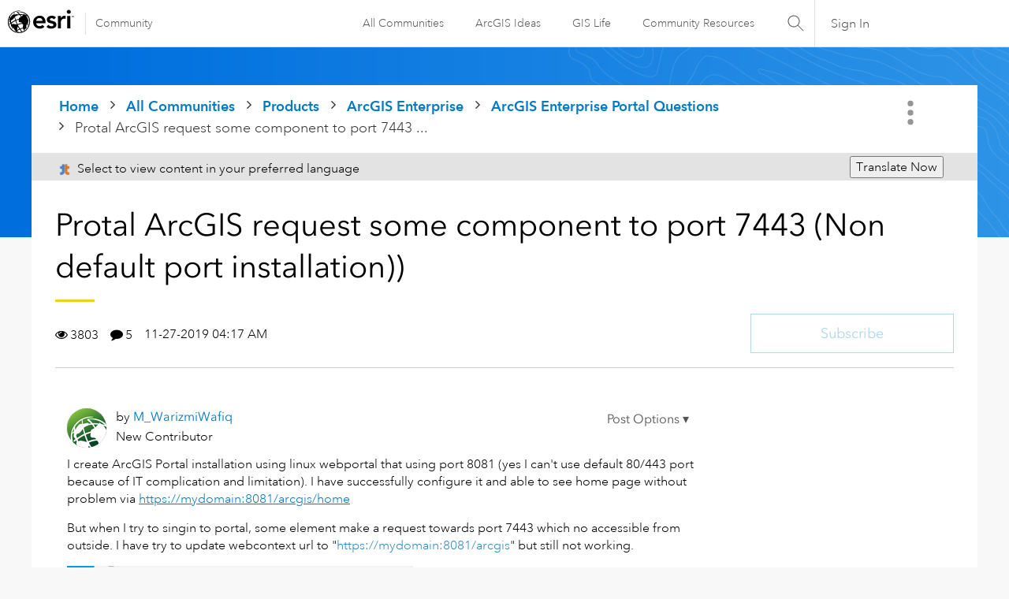

--- FILE ---
content_type: text/html;charset=UTF-8
request_url: https://community.esri.com/t5/arcgis-enterprise-portal-questions/protal-arcgis-request-some-component-to-port-7443/td-p/252190
body_size: 48660
content:
<!DOCTYPE html><html prefix="og: http://ogp.me/ns#" dir="ltr" lang="en" class="no-js">
	<head>
	
	<title>
	Protal ArcGIS request some component to port 7443 ... - Esri Community
</title>
	
	
	<link rel="stylesheet" type="text/css" media="all" href="https://community.esri.com/html/@77B61CFBA90644184F218BF00DD84F5A/assets/esri-global--navigation.css" />
<script src="https://community.esri.com/html/@E538E17E485E787BF169C99B3A5D8DC1/assets/esri-global--navigation.js" type="text/javascript"></script>

    <style>      
        #lia-body .lia-top-quilt > .lia-quilt-row-header{
          background-image: url('https://community.esri.com/html/@97B476D524AB57963C3C67056446F243/assets/product-gradient.png');
        }
    </style>


	
	
	
	<meta content="I create ArcGIS Portal installation using linux webportal that using port 8081 (yes I can't use default 80/443 port because of IT complication and limitation). I" name="description"/><meta content="width=device-width, initial-scale=1.0, user-scalable=yes" name="viewport"/><meta content="2024-04-08T06:56:47-07:00" itemprop="dateModified"/><meta content="text/html; charset=UTF-8" http-equiv="Content-Type"/><link href="https://community.esri.com/t5/arcgis-enterprise-portal-questions/protal-arcgis-request-some-component-to-port-7443/td-p/252190" rel="canonical"/>
	<meta content="https://community.esri.com/t5/user/viewprofilepage/user-id/270922" property="article:author"/><meta content="Esri Community" property="og:site_name"/><meta content="article" property="og:type"/><meta content="https://community.esri.com/t5/arcgis-enterprise-portal-questions/protal-arcgis-request-some-component-to-port-7443/td-p/252190" property="og:url"/><meta content="non default port" property="article:tag"/><meta content="portal" property="article:tag"/><meta content="ArcGIS Enterprise Portal Questions" property="article:section"/><meta content="I create ArcGIS Portal installation using linux webportal that using port 8081 (yes I can't use default 80/443 port because of IT complication and limitation). I have successfully configure it and able to see home page without problem via https://mydomain:8081/arcgis/home  But when I try to singin t..." property="og:description"/><meta content="2019-11-27T12:17:00.571Z" property="article:published_time"/><meta content="2024-04-08T06:56:47-07:00" property="article:modified_time"/><meta content="Protal ArcGIS request some component to port 7443 (Non default port installation))" property="og:title"/>
	
	
		<link class="lia-link-navigation hidden live-links" title="topic Protal ArcGIS request some component to port 7443 (Non default port installation)) in ArcGIS Enterprise Portal Questions" type="application/rss+xml" rel="alternate" id="link" href="/ccqpr47374/rss/message?board.id=enterprise-portal&amp;message.id=3396"></link>
	

	
	
	    
            	<link href="/skins/6768320/181b611a3a3f3ec9c721fec054d0d12e/esri_skin.css" rel="stylesheet" type="text/css"/>
            
	

	
	
	
	
	<!--/* Favicon Rules */-->
<link rel="apple-touch-icon-precomposed" sizes="180x180" href="https://www.esri.com/content/dam/esrisites/en-us/common/favicon/esri-favicon-180.png" />
<link rel="icon" media="(prefers-color-scheme:dark)" type="image/png" sizes="32x32" href="https://www.esri.com/content/dam/esrisites/en-us/common/favicon/esri-favicon-dark-32.png" />
<link rel="icon" media="(prefers-color-scheme:light)" type="image/png" sizes="32x32" href="https://www.esri.com/content/dam/esrisites/en-us/common/favicon/esri-favicon-light-32.png" />

<!--/* toggle light/dark mode icons */-->
<script>
window.matchMedia("(prefers-color-scheme:dark)").addListener(e=>{e.matches});const favicon=document.createElement("link");favicon.setAttribute("rel","favicon icon"),document.head.appendChild(favicon),window.matchMedia("(prefers-color-scheme:dark)").addListener(e=>{if(!e.matches)return;const t=document.querySelector('[media="(prefers-color-scheme:dark)"]');null!==t&&(favicon.setAttribute("type",t.type),favicon.setAttribute("href",t.href))}),window.matchMedia("(prefers-color-scheme:light)").addListener(e=>{if(!e.matches)return;const t=document.querySelector('[media="(prefers-color-scheme:light)"]');null!==t&&(favicon.setAttribute("type",t.type),favicon.setAttribute("href",t.href))});
</script>
<link href="https://community.esri.com/html/@70FA38AF4400390C590F20B504E969B1/assets/prism-kh.css" rel="stylesheet" type="text/css">
<script type="text/javascript" src="https://community.esri.com/html/@83FD454F52CF67CA193E4F6991DA1A1B/assets/prism-kh.js"></script>


<script language="javascript" type="text/javascript">
<!--
if("undefined"==typeof LITHIUM)var LITHIUM={};LITHIUM.Loader=function(){var c=[],b=[],a=!1,d=!1;return{onLoad:function(b){"function"===typeof b&&(!0===a?b():c.push(b))},onJsAttached:function(a){"function"===typeof a&&(!0===d?a():b.push(a))},runJsAttached:function(){d=!0;for(var a=0;a<b.length;a++)b[a]()},getOnLoadFunctions:function(){return c},setLoaded:function(){a=!0},isLoaded:function(){return a},isJsAttached:function(){return d}}}();"undefined"===typeof LITHIUM.Components&&(LITHIUM.Components={});LITHIUM.Components.render=function(c,b,a){LITHIUM.Loader.onLoad(function(){var d=LITHIUM.Components.renderUrl(c),g={type:"GET",dataType:"json"};LITHIUM.jQuery.extend(g,a||{});g.hasOwnProperty("url")||LITHIUM.jQuery.extend(g,{url:d});g.data=b;if("object"!==typeof g.data||null===g.data)g.data={};g.data.originalPageName=LITHIUM.Components.ORIGINAL_PAGE_NAME;g.data.originalPageContext=LITHIUM.Components.ORIGINAL_PAGE_CONTEXT;LITHIUM.jQuery.ajax(g)}.bind(this))};
LITHIUM.Components.renderUrl=function(c,b){var a=LITHIUM.Components.RENDER_URL;LITHIUM.jQuery.each({"component-id":c},function(b,c){a=a.replace(new RegExp("#{"+b+"}","g"),c)});"undefined"!==typeof b&&(a+="?"+LITHIUM.jQuery.param(b));return a};
LITHIUM.Components.renderInPlace=function(c,b,a,d){function g(a){var b=document.createElement("div"),c=(new Date).getTime()+Math.floor(1E7*Math.random()+1);b.setAttribute("id",c);a.parentNode.insertBefore(b,a);return c}if(d)var m=d;else!1===LITHIUM.Loader.isLoaded()&&(document.currentScript?m=g(document.currentScript):(d=document.querySelectorAll("script"),1<d.length&&(m=g(d[d.length-1]))));LITHIUM.Loader.onLoad(function(){var d=LITHIUM.jQuery,g=b||{},l=a||{},k=d("#"+m);d.extend(g,{renderedScripts:LITHIUM.RenderedScripts.toString(),
"component-id":c});d.extend(l,{success:function(a){var b=a.content;LITHIUM.AngularSupport.isAngularEnabled()&&(b=LITHIUM.AngularSupport.compile(b));k.replaceWith(b);LITHIUM.AjaxSupport.ScriptsProcessor.handleScriptEvaluation(a);(a=LITHIUM.jQuery(b).attr("id"))&&LITHIUM.jQuery("#"+a).trigger("LITHIUM:ajaxSuccess:renderInPlace",{componentId:c})},error:function(b,c,d){0===b.readyState||0===b.status?k.html(""):k.html('\x3cspan class\x3d"lia-ajax-error-text"\x3e'+a.errorMessage+"\x3c/span\x3e");k.removeClass(LITHIUM.Css.BASE_LAZY_LOAD).removeClass("lia-fa-spin")}});
k&&LITHIUM.Components.render(c,g,l)}.bind(this))};/*
 modernizr v3.3.1
 Build https://modernizr.com/download?-exiforientation-filereader-flash-setclasses-dontmin

 Copyright (c)
  Faruk Ates
  Paul Irish
  Alex Sexton
  Ryan Seddon
  Patrick Kettner
  Stu Cox
  Richard Herrera

 MIT License
 {
      "name": "EXIF Orientation",
      "property": "exiforientation",
      "tags": ["image"],
      "builderAliases": ["exif_orientation"],
      "async": true,
      "authors": ["Paul Sayre"],
      "notes": [{
        "name": "Article by Dave Perrett",
        "href": "http://recursive-design.com/blog/2012/07/28/exif-orientation-handling-is-a-ghetto/"
      },{
        "name": "Article by Calvin Hass",
        "href": "http://www.impulseadventure.com/photo/exif-orientation.html"
      }]
    }
    ! {
      "name": "Flash",
      "property": "flash",
      "tags": ["flash"],
      "polyfills": ["shumway"]
      }
      ! {
      "name": "File API",
      "property": "filereader",
      "caniuse": "fileapi",
      "notes": [{
        "name": "W3C Working Draft",
        "href": "https://www.w3.org/TR/FileAPI/"
      }],
      "tags": ["file"],
      "builderAliases": ["file_api"],
      "knownBugs": ["Will fail in Safari 5 due to its lack of support for the standards defined FileReader object"]
    }
    !*/
LITHIUM.LiModernizr=function(){(function(c,b,a){function d(b){var a=p.className,h=e._config.classPrefix||"";r&&(a=a.baseVal);e._config.enableJSClass&&(a=a.replace(new RegExp("(^|\\s)"+h+"no-js(\\s|$)"),"$1"+h+"js$2"));e._config.enableClasses&&(a+=" "+h+b.join(" "+h),r?p.className.baseVal=a:p.className=a)}function g(){return"function"!==typeof b.createElement?b.createElement(arguments[0]):r?b.createElementNS.call(b,"http://www.w3.org/2000/svg",arguments[0]):b.createElement.apply(b,arguments)}function m(){var a=
b.body;a||(a=g(r?"svg":"body"),a.fake=!0);return a}function q(a,b){if("object"==typeof a)for(var h in a)u(a,h)&&q(h,a[h]);else{a=a.toLowerCase();h=a.split(".");var c=e[h[0]];2==h.length&&(c=c[h[1]]);if("undefined"!=typeof c)return e;b="function"==typeof b?b():b;1==h.length?e[h[0]]=b:(!e[h[0]]||e[h[0]]instanceof Boolean||(e[h[0]]=new Boolean(e[h[0]])),e[h[0]][h[1]]=b);d([(b&&0!=b?"":"no-")+h.join("-")]);e._trigger(a,b)}return e}var t=[],l=[],k={_version:"3.3.1",_config:{classPrefix:"",enableClasses:!0,
enableJSClass:!0,usePrefixes:!0},_q:[],on:function(a,b){var h=this;setTimeout(function(){b(h[a])},0)},addTest:function(a,b,c){l.push({name:a,fn:b,options:c})},addAsyncTest:function(a){l.push({name:null,fn:a})}},e=function(){};e.prototype=k;e=new e;var p=b.documentElement,r="svg"===p.nodeName.toLowerCase(),u;(function(){var a={}.hasOwnProperty;u="undefined"!==typeof a&&"undefined"!==typeof a.call?function(b,h){return a.call(b,h)}:function(a,b){return b in a&&"undefined"===typeof a.constructor.prototype[b]}})();
k._l={};k.on=function(a,b){this._l[a]||(this._l[a]=[]);this._l[a].push(b);e.hasOwnProperty(a)&&setTimeout(function(){e._trigger(a,e[a])},0)};k._trigger=function(a,b){if(this._l[a]){var h=this._l[a];setTimeout(function(){var a;for(a=0;a<h.length;a++){var c=h[a];c(b)}},0);delete this._l[a]}};e._q.push(function(){k.addTest=q});e.addAsyncTest(function(){LITHIUM.Loader.onLoad(function(){var a=b.createElement("img");a.onerror=function(){q("exiforientation",!1,{aliases:["exif-orientation"]});b.body.removeChild(a)};
a.onload=function(){q("exiforientation",2!==a.width,{aliases:["exif-orientation"]});b.body.removeChild(a)};a.src="[data-uri]\x3d\x3d";
b.body&&(a.setAttribute("style","position: absolute; left: -9999;"),b.body.appendChild(a))})});e.addAsyncTest(function(){var a=function(a){p.contains(a)||p.appendChild(a)},e=function(a,b){var c=!!a;c&&(c=new Boolean(c),c.blocked="blocked"===a);q("flash",function(){return c});if(b&&f.contains(b)){for(;b.parentNode!==f;)b=b.parentNode;f.removeChild(b)}};try{var d="ActiveXObject"in c&&"Pan"in new c.ActiveXObject("ShockwaveFlash.ShockwaveFlash")}catch(v){}if(!("plugins"in navigator&&"Shockwave Flash"in
navigator.plugins||d)||r)e(!1);else{var n=g("embed"),f=m(),k;n.type="application/x-shockwave-flash";f.appendChild(n);if("Pan"in n||d){var l=function(){a(f);if(!p.contains(f))return f=b.body||f,n=g("embed"),n.type="application/x-shockwave-flash",f.appendChild(n),setTimeout(l,1E3);p.contains(n)?(k=n.style.cssText,""!==k?e("blocked",n):e(!0,n)):e("blocked");f.fake&&f.parentNode&&f.parentNode.removeChild(f)};setTimeout(l,10)}else a(f),e("blocked",n),f.fake&&f.parentNode&&f.parentNode.removeChild(f)}});
e.addTest("filereader",!!(c.File&&c.FileList&&c.FileReader));(function(){var a,b;for(b in l)if(l.hasOwnProperty(b)){var c=[];var d=l[b];if(d.name&&(c.push(d.name.toLowerCase()),d.options&&d.options.aliases&&d.options.aliases.length))for(a=0;a<d.options.aliases.length;a++)c.push(d.options.aliases[a].toLowerCase());d="function"===typeof d.fn?d.fn():d.fn;for(a=0;a<c.length;a++){var f=c[a];f=f.split(".");1===f.length?e[f[0]]=d:(!e[f[0]]||e[f[0]]instanceof Boolean||(e[f[0]]=new Boolean(e[f[0]])),e[f[0]][f[1]]=
d);t.push((d?"":"no-")+f.join("-"))}}})();d(t);delete k.addTest;delete k.addAsyncTest;for(a=0;a<e._q.length;a++)e._q[a]();LITHIUM.Modernizr=e})(window,document)}();(function(){LITHIUM.Globals=function(){var c={};return{preventGlobals:function(b){for(var a=0;a<b.length;a++){var d=b[a];d in window&&void 0!==window[d]&&(c[d]=window[d],window[d]=void 0)}},restoreGlobals:function(b){for(var a=0;a<b.length;a++){var d=b[a];c.hasOwnProperty(d)&&(window[d]=c[d])}}}}()})();(function(){function c(a,b){return a.replace(/\/+$/,"")+"/"+b}function b(a){return m.ajax({url:a,dataType:"script",cache:!0})}function a(a){var d=c(a,"core.min.js"),l=c(a,"video-plugin/main_html5.min.js"),k=c(a,"video-plugin/bit_wrapper.min.js"),e=c(a,"skin-plugin/html5-skin.min.js"),p=c(a,"skin-plugin/html5-skin.min.css");void 0===g&&(g=b(d).then(function(){return b(l)}).then(function(){return b(k)}).then(function(){return b(e)}).then(function(){var a=m.Deferred(),b=m("\x3clink/\x3e",{rel:"stylesheet",
type:"text/css",href:p}).appendTo("head");a.resolve(b);return a.promise()}));return g}function d(a,b,d,g){var e=c(a,"skin-plugin/skin.json");OO.ready(function(){var a=m.extend({},g,{onCreate:function(a){LITHIUM.OOYALA.players[b]={containerId:b,videoId:d,messageBus:a.mb};a.subscribe("playerEmbedded","liResize",function(){LITHIUM.Video(a.elementId,"playerEmbedded")})},skin:{config:e,inline:{responsive:{aspectRatio:"false"}}}});OO.Player.create(b,d,a);m(".lia-vid-container .innerWrapper").css("z-index",
"0")})}LITHIUM.OoyalaPlayer={};LITHIUM.OOYALA=LITHIUM.OOYALA||{};LITHIUM.OOYALA.players=LITHIUM.OOYALA.players||{};var g,m;LITHIUM.OoyalaPlayer.addVideo=function(b,c,g,k){LITHIUM.Loader.onLoad(function(){m=LITHIUM.jQuery;a(b).done(function(){d(b,c,g,k)})})}})();(function(){LITHIUM.EarlyEventCapture=function(c,b,a){if(void 0===LITHIUM.jQuery||!0!==LITHIUM.jQuery.isReady||!LITHIUM.Loader.isJsAttached()){var d=c.getAttribute("data-lia-early-event-captured");if(!0===a&&!0!==d||!0===a)c.setAttribute("data-lia-early-event-captured",!0),LITHIUM.Loader.onJsAttached(function(){var a=LITHIUM.jQuery;a(function(){a(c).trigger(b)})});return!1}return!0}})();(function(c){Element.prototype.matches||(Element.prototype.matches=Element.prototype.msMatchesSelector||Element.prototype.webkitMatchesSelector);Element.prototype.closest||(Element.prototype.closest=function(b){var a=this;do{if(a.matches(b))return a;a=a.parentElement||a.parentNode}while(null!==a&&1===a.nodeType);return null})})(LITHIUM.jQuery);window.FileAPI = { jsPath: '/html/assets/js/vendor/ng-file-upload-shim/' };
LITHIUM.PrefetchData = {"Components":{},"commonResults":{}};
LITHIUM.DEBUG = false;
LITHIUM.CommunityJsonObject = {
  "Validation" : {
    "image.description" : {
      "min" : 0,
      "max" : 1000,
      "isoneof" : [ ],
      "type" : "string"
    },
    "tkb.toc_maximum_heading_level" : {
      "min" : 1,
      "max" : 6,
      "isoneof" : [ ],
      "type" : "integer"
    },
    "tkb.toc_heading_list_style" : {
      "min" : 0,
      "max" : 50,
      "isoneof" : [
        "disc",
        "circle",
        "square",
        "none"
      ],
      "type" : "string"
    },
    "blog.toc_maximum_heading_level" : {
      "min" : 1,
      "max" : 6,
      "isoneof" : [ ],
      "type" : "integer"
    },
    "tkb.toc_heading_indent" : {
      "min" : 5,
      "max" : 50,
      "isoneof" : [ ],
      "type" : "integer"
    },
    "blog.toc_heading_indent" : {
      "min" : 5,
      "max" : 50,
      "isoneof" : [ ],
      "type" : "integer"
    },
    "blog.toc_heading_list_style" : {
      "min" : 0,
      "max" : 50,
      "isoneof" : [
        "disc",
        "circle",
        "square",
        "none"
      ],
      "type" : "string"
    }
  },
  "User" : {
    "settings" : {
      "imageupload.legal_file_extensions" : "*.jpg;*.JPG;*.jpeg;*.JPEG;*.gif;*.GIF;*.png;*.PNG",
      "config.enable_avatar" : true,
      "integratedprofile.show_klout_score" : true,
      "layout.sort_view_by_last_post_date" : true,
      "layout.friendly_dates_enabled" : true,
      "profileplus.allow.anonymous.scorebox" : false,
      "tkb.message_sort_default" : "topicPublishDate",
      "layout.format_pattern_date" : "MM-dd-yyyy",
      "config.require_search_before_post" : "off",
      "isUserLinked" : false,
      "integratedprofile.cta_add_topics_dismissal_timestamp" : -1,
      "layout.message_body_image_max_size" : 1000,
      "profileplus.everyone" : false,
      "integratedprofile.cta_connect_wide_dismissal_timestamp" : -1,
      "blog.toc_maximum_heading_level" : "",
      "integratedprofile.hide_social_networks" : false,
      "blog.toc_heading_indent" : "",
      "contest.entries_per_page_num" : 20,
      "layout.messages_per_page_linear" : 15,
      "integratedprofile.cta_manage_topics_dismissal_timestamp" : -1,
      "profile.shared_profile_test_group" : false,
      "integratedprofile.cta_personalized_feed_dismissal_timestamp" : -1,
      "integratedprofile.curated_feed_size" : 10,
      "contest.one_kudo_per_contest" : false,
      "integratedprofile.enable_social_networks" : false,
      "integratedprofile.my_interests_dismissal_timestamp" : -1,
      "profile.language" : "en",
      "layout.friendly_dates_max_age_days" : 31,
      "layout.threading_order" : "thread_descending",
      "blog.toc_heading_list_style" : "disc",
      "useRecService" : false,
      "layout.module_welcome" : "",
      "imageupload.max_uploaded_images_per_upload" : 100,
      "imageupload.max_uploaded_images_per_user" : 5000,
      "integratedprofile.connect_mode" : "",
      "tkb.toc_maximum_heading_level" : "2",
      "tkb.toc_heading_list_style" : "disc",
      "sharedprofile.show_hovercard_score" : true,
      "config.search_before_post_scope" : "community",
      "tkb.toc_heading_indent" : "15",
      "p13n.cta.recommendations_feed_dismissal_timestamp" : -1,
      "imageupload.max_file_size" : 20000,
      "layout.show_batch_checkboxes" : false,
      "integratedprofile.cta_connect_slim_dismissal_timestamp" : -1
    },
    "isAnonymous" : true,
    "policies" : {
      "image-upload.process-and-remove-exif-metadata" : false
    },
    "registered" : false,
    "emailRef" : "",
    "id" : -1,
    "login" : "Anonymous User"
  },
  "Server" : {
    "communityPrefix" : "/ccqpr47374",
    "nodeChangeTimeStamp" : 1769119483426,
    "tapestryPrefix" : "/t5",
    "deviceMode" : "DESKTOP",
    "responsiveDeviceMode" : "DESKTOP",
    "membershipChangeTimeStamp" : "0",
    "version" : "25.12",
    "branch" : "25.12-release",
    "showTextKeys" : false
  },
  "Config" : {
    "phase" : "prod",
    "integratedprofile.cta.reprompt.delay" : 30,
    "profileplus.tracking" : {
      "profileplus.tracking.enable" : false,
      "profileplus.tracking.click.enable" : false,
      "profileplus.tracking.impression.enable" : false
    },
    "app.revision" : "2512231126-s6f44f032fc-b18",
    "navigation.manager.community.structure.limit" : "1000"
  },
  "Activity" : {
    "Results" : [ ]
  },
  "NodeContainer" : {
    "viewHref" : "https://community.esri.com/t5/arcgis-enterprise/ct-p/arcgis-enterprise",
    "description" : "",
    "id" : "arcgis-enterprise",
    "shortTitle" : "ArcGIS Enterprise",
    "title" : "ArcGIS Enterprise",
    "nodeType" : "category"
  },
  "Page" : {
    "skins" : [
      "esri_skin",
      "theme_support",
      "theme_base",
      "responsive_peak"
    ],
    "authUrls" : {
      "loginUrl" : "/plugins/common/feature/oauth2sso_v2/sso_login_redirect?redirect_uri=https%3A%2F%2Fcommunity.esri.com%2Ft5%2Farcgis-enterprise-portal-questions%2Fprotal-arcgis-request-some-component-to-port-7443%2Ftd-p%2F252190",
      "loginUrlNotRegistered" : "/plugins/common/feature/oauth2sso_v2/sso_login_redirect?redirectreason=notregistered&redirect_uri=https%3A%2F%2Fcommunity.esri.com%2Ft5%2Farcgis-enterprise-portal-questions%2Fprotal-arcgis-request-some-component-to-port-7443%2Ftd-p%2F252190",
      "loginUrlNotRegisteredDestTpl" : "/plugins/common/feature/oauth2sso_v2/sso_login_redirect?redirectreason=notregistered&redirect_uri=%7B%7BdestUrl%7D%7D"
    },
    "name" : "ForumTopicPage",
    "rtl" : false,
    "object" : {
      "viewHref" : "/t5/arcgis-enterprise-portal-questions/protal-arcgis-request-some-component-to-port-7443/td-p/252190",
      "subject" : "Protal ArcGIS request some component to port 7443 (Non default port installation))",
      "id" : 252190,
      "page" : "ForumTopicPage",
      "type" : "Thread"
    }
  },
  "WebTracking" : {
    "Activities" : { },
    "path" : "Community:Home/Category:Products/Category:ArcGIS Enterprise/Board:ArcGIS Enterprise Portal Questions/Message:Protal ArcGIS request some component to port 7443 (Non default port installation))"
  },
  "Feedback" : {
    "targeted" : { }
  },
  "Seo" : {
    "markerEscaping" : {
      "pathElement" : {
        "prefix" : "@",
        "match" : "^[0-9][0-9]$"
      },
      "enabled" : false
    }
  },
  "TopLevelNode" : {
    "viewHref" : "https://community.esri.com/",
    "description" : "",
    "id" : "ccqpr47374",
    "shortTitle" : "Home",
    "title" : "Esri Community",
    "nodeType" : "Community"
  },
  "Community" : {
    "viewHref" : "https://community.esri.com/",
    "integratedprofile.lang_code" : "en",
    "integratedprofile.country_code" : "US",
    "id" : "ccqpr47374",
    "shortTitle" : "Home",
    "title" : "Esri Community"
  },
  "CoreNode" : {
    "conversationStyle" : "forum",
    "viewHref" : "https://community.esri.com/t5/arcgis-enterprise-portal-questions/bd-p/enterprise-portal",
    "settings" : { },
    "description" : "",
    "id" : "enterprise-portal",
    "shortTitle" : "ArcGIS Enterprise Portal Questions",
    "title" : "ArcGIS Enterprise Portal Questions",
    "nodeType" : "Board",
    "ancestors" : [
      {
        "viewHref" : "https://community.esri.com/t5/arcgis-enterprise/ct-p/arcgis-enterprise",
        "description" : "",
        "id" : "arcgis-enterprise",
        "shortTitle" : "ArcGIS Enterprise",
        "title" : "ArcGIS Enterprise",
        "nodeType" : "category"
      },
      {
        "viewHref" : "https://community.esri.com/t5/products/ct-p/products",
        "description" : "Ask, learn, and share info about Esri software products, apps, extensions, and related tools.",
        "id" : "products",
        "shortTitle" : "Products",
        "title" : "Products",
        "nodeType" : "category"
      },
      {
        "viewHref" : "https://community.esri.com/",
        "description" : "",
        "id" : "ccqpr47374",
        "shortTitle" : "Home",
        "title" : "Esri Community",
        "nodeType" : "Community"
      }
    ]
  }
};
LITHIUM.Components.RENDER_URL = "/t5/util/componentrenderpage/component-id/#{component-id}?render_behavior=raw";
LITHIUM.Components.ORIGINAL_PAGE_NAME = 'forums/v5/ForumTopicPage';
LITHIUM.Components.ORIGINAL_PAGE_ID = 'ForumTopicPage';
LITHIUM.Components.ORIGINAL_PAGE_CONTEXT = '[base64]';
LITHIUM.Css = {
  "BASE_DEFERRED_IMAGE" : "lia-deferred-image",
  "BASE_BUTTON" : "lia-button",
  "BASE_SPOILER_CONTAINER" : "lia-spoiler-container",
  "BASE_TABS_INACTIVE" : "lia-tabs-inactive",
  "BASE_TABS_ACTIVE" : "lia-tabs-active",
  "BASE_AJAX_REMOVE_HIGHLIGHT" : "lia-ajax-remove-highlight",
  "BASE_FEEDBACK_SCROLL_TO" : "lia-feedback-scroll-to",
  "BASE_FORM_FIELD_VALIDATING" : "lia-form-field-validating",
  "BASE_FORM_ERROR_TEXT" : "lia-form-error-text",
  "BASE_FEEDBACK_INLINE_ALERT" : "lia-panel-feedback-inline-alert",
  "BASE_BUTTON_OVERLAY" : "lia-button-overlay",
  "BASE_TABS_STANDARD" : "lia-tabs-standard",
  "BASE_AJAX_INDETERMINATE_LOADER_BAR" : "lia-ajax-indeterminate-loader-bar",
  "BASE_AJAX_SUCCESS_HIGHLIGHT" : "lia-ajax-success-highlight",
  "BASE_CONTENT" : "lia-content",
  "BASE_JS_HIDDEN" : "lia-js-hidden",
  "BASE_AJAX_LOADER_CONTENT_OVERLAY" : "lia-ajax-loader-content-overlay",
  "BASE_FORM_FIELD_SUCCESS" : "lia-form-field-success",
  "BASE_FORM_WARNING_TEXT" : "lia-form-warning-text",
  "BASE_FORM_FIELDSET_CONTENT_WRAPPER" : "lia-form-fieldset-content-wrapper",
  "BASE_AJAX_LOADER_OVERLAY_TYPE" : "lia-ajax-overlay-loader",
  "BASE_FORM_FIELD_ERROR" : "lia-form-field-error",
  "BASE_SPOILER_CONTENT" : "lia-spoiler-content",
  "BASE_FORM_SUBMITTING" : "lia-form-submitting",
  "BASE_EFFECT_HIGHLIGHT_START" : "lia-effect-highlight-start",
  "BASE_FORM_FIELD_ERROR_NO_FOCUS" : "lia-form-field-error-no-focus",
  "BASE_EFFECT_HIGHLIGHT_END" : "lia-effect-highlight-end",
  "BASE_SPOILER_LINK" : "lia-spoiler-link",
  "FACEBOOK_LOGOUT" : "lia-component-users-action-logout",
  "BASE_DISABLED" : "lia-link-disabled",
  "FACEBOOK_SWITCH_USER" : "lia-component-admin-action-switch-user",
  "BASE_FORM_FIELD_WARNING" : "lia-form-field-warning",
  "BASE_AJAX_LOADER_FEEDBACK" : "lia-ajax-loader-feedback",
  "BASE_AJAX_LOADER_OVERLAY" : "lia-ajax-loader-overlay",
  "BASE_LAZY_LOAD" : "lia-lazy-load"
};
(function() { if (!window.LITHIUM_SPOILER_CRITICAL_LOADED) { window.LITHIUM_SPOILER_CRITICAL_LOADED = true; window.LITHIUM_SPOILER_CRITICAL_HANDLER = function(e) { if (!window.LITHIUM_SPOILER_CRITICAL_LOADED) return; if (e.target.classList.contains('lia-spoiler-link')) { var container = e.target.closest('.lia-spoiler-container'); if (container) { var content = container.querySelector('.lia-spoiler-content'); if (content) { if (e.target.classList.contains('open')) { content.style.display = 'none'; e.target.classList.remove('open'); } else { content.style.display = 'block'; e.target.classList.add('open'); } } e.preventDefault(); return false; } } }; document.addEventListener('click', window.LITHIUM_SPOILER_CRITICAL_HANDLER, true); } })();
LITHIUM.noConflict = true;
LITHIUM.useCheckOnline = false;
LITHIUM.RenderedScripts = [
  "ValueSurveyLauncher.js",
  "jquery.position-toggle-1.0.js",
  "CustomFormValidation.js",
  "Throttle.js",
  "jquery.tmpl-1.1.1.js",
  "jquery.effects.core.js",
  "InlineMessageReplyContainer.js",
  "jquery.scrollTo.js",
  "jquery.appear-1.1.1.js",
  "SearchForm.js",
  "LiModernizr.js",
  "jquery.js",
  "ResizeSensor.js",
  "AutoComplete.js",
  "Dialog.js",
  "jquery.css-data-1.0.js",
  "SpoilerToggle.js",
  "Namespace.js",
  "EarlyEventCapture.js",
  "jquery.iframe-shim-1.0.js",
  "DataHandler.js",
  "jquery.effects.slide.js",
  "InlineMessageReplyEditor.js",
  "CustomFormValidation.js",
  "OoyalaPlayer.js",
  "CustomFormValidation.js",
  "Placeholder.js",
  "CustomFormValidation.js",
  "jquery.blockui.js",
  "jquery.autocomplete.js",
  "Cache.js",
  "jquery.ui.dialog.js",
  "Sandbox.js",
  "Video.js",
  "Attachments.js",
  "NoConflict.js",
  "Tooltip.js",
  "jquery.fileupload.js",
  "PolyfillsAll.js",
  "jquery.lithium-selector-extensions.js",
  "LazyLoadComponent.js",
  "InlineMessageEditor.js",
  "jquery.viewport-1.0.js",
  "jquery.iframe-transport.js",
  "jquery.delayToggle-1.0.js",
  "ElementQueries.js",
  "jquery.tools.tooltip-1.2.6.js",
  "Events.js",
  "HelpIcon.js",
  "Loader.js",
  "MessageViewDisplay.js",
  "DropDownMenu.js",
  "jquery.ui.mouse.js",
  "jquery.placeholder-2.0.7.js",
  "InformationBox.js",
  "jquery.function-utils-1.0.js",
  "Forms.js",
  "jquery.hoverIntent-r6.js",
  "Lithium.js",
  "prism.js",
  "Globals.js",
  "jquery.clone-position-1.0.js",
  "MessageBodyDisplay.js",
  "jquery.ui.resizable.js",
  "jquery.ajax-cache-response-1.0.js",
  "jquery.ui.widget.js",
  "ElementMethods.js",
  "Auth.js",
  "Text.js",
  "DeferredImages.js",
  "ForceLithiumJQuery.js",
  "jquery.ui.position.js",
  "jquery.ui.core.js",
  "jquery.ui.draggable.js",
  "ActiveCast3.js",
  "DropDownMenuVisibilityHandler.js",
  "CustomFormValidation.js",
  "AjaxSupport.js",
  "jquery.json-2.6.0.js",
  "Components.js",
  "Link.js",
  "json2.js",
  "AjaxFeedback.js",
  "SearchAutoCompleteToggle.js",
  "PartialRenderProxy.js"
];(function(){LITHIUM.AngularSupport=function(){function g(a,c){a=a||{};for(var b in c)"[object object]"===Object.prototype.toString.call(c[b])?a[b]=g(a[b],c[b]):a[b]=c[b];return a}var d,f,b={coreModule:"li.community",coreModuleDeps:[],noConflict:!0,bootstrapElementSelector:".lia-page .min-width .lia-content",bootstrapApp:!0,debugEnabled:!1,useCsp:!0,useNg2:!1},k=function(){var a;return function(b){a||(a=document.createElement("a"));a.href=b;return a.href}}();LITHIUM.Angular={};return{preventGlobals:LITHIUM.Globals.preventGlobals,
restoreGlobals:LITHIUM.Globals.restoreGlobals,init:function(){var a=[],c=document.querySelector(b.bootstrapElementSelector);a.push(b.coreModule);b.customerModules&&0<b.customerModules.length&&a.concat(b.customerModules);b.useCsp&&(c.setAttribute("ng-csp","no-unsafe-eval"),c.setAttribute("li-common-non-bindable",""));d=LITHIUM.angular.module(b.coreModule,b.coreModuleDeps);d.config(["$locationProvider","$provide","$injector","$logProvider","$compileProvider","$qProvider","$anchorScrollProvider",function(a,
c,e,d,f,g,h){h.disableAutoScrolling();h=document.createElement("base");h.setAttribute("href",k(location));document.getElementsByTagName("head")[0].appendChild(h);window.history&&window.history.pushState&&a.html5Mode({enabled:!0,requireBase:!0,rewriteLinks:!1}).hashPrefix("!");d.debugEnabled(b.debugEnabled);f.debugInfoEnabled(b.debugEnabled);e.has("$uibModal")&&c.decorator("$uibModal",["$delegate",function(a){var b=a.open;a.open=function(a){a.backdropClass=(a.backdropClass?a.backdropClass+" ":"")+
"lia-modal-backdrop";a.windowClass=(a.windowClass?a.windowClass+" ":"")+"lia-modal-window";return b(a)};return a}]);e.has("uibDropdownConfig")&&(e.get("uibDropdownConfig").openClass="lia-dropdown-open");e.has("uibButtonConfig")&&(e.get("uibButtonConfig").activeClass="lia-link-active");g.errorOnUnhandledRejections(!1)}]);if(b.bootstrapApp)f=b.useNg2?LITHIUM.Angular.upgradeAdapter.bootstrap(c,a):LITHIUM.angular.bootstrap(c,a);else LITHIUM.Loader.onLoad(function(){f=LITHIUM.angular.element(c).injector()});
LITHIUM.Angular.app=d},compile:function(a){void 0===a&&(a=document.querySelector(b.bootstrapElementSelector));var c;if(void 0===a||""===a)return a;f.invoke(["$rootScope","$compile",function(b,d){try{var e=LITHIUM.angular.element(a)}catch(l){e=LITHIUM.angular.element("\x3cli:safe-wrapper\x3e"+a+"\x3c/li:safe-wrapper\x3e")}e.attr("li-common-non-bindable","");c=d(e)(b);b.$digest()}]);return c},isAngularEnabled:function(){return void 0!==d},updateLocationUrl:function(a,b){f.invoke(["$location","$rootScope",
"$browser",function(c,d,e){a=""===a?"?":a;c.url(a,b);d.$apply()}])},setOptions:function(a){return g(b,a)},getOptions:function(){return b},initGlobal:function(a){LITHIUM.angular=a;b.useNg2&&(LITHIUM.Angular.upgradeAdapter=new ng.upgrade.UpgradeAdapter)}}}()})();(function(){LITHIUM.ScriptLoader=function(){function d(a){a in e||(e[a]={loaded:!1});return e[a]}function f(){g.filter(function(a){return!a.loaded}).forEach(function(a){var b=!0;a.labels.forEach(function(a){!1===d(a).loaded&&(b=!1)});b&&(a.loaded=!0,a.callback())})}var e={},g=[];return{load:function(a){a.forEach(function(a){var b=document.getElementsByTagName("head")[0]||document.documentElement,c=document.createElement("script");c.src=a.url;c.async=!1;a.crossorigin&&a.integrity&&(c.setAttribute("crossorigin",
a.crossorigin),c.setAttribute("integrity",a.integrity));b.insertBefore(c,b.firstChild);d(a.label)})},setLoaded:function(a){d(a).loaded=!0;f()},ready:function(a,b){g.push({labels:a,callback:b,loaded:!1});f()}}}()})();LITHIUM.ScriptLoader.load([{"name":"lia-scripts-common-min.js","label":"common","url":"/t5/scripts/94633ACBE987C838E2D1ED92681A1961/lia-scripts-common-min.js"},{"name":"lia-scripts-body-min.js","label":"body","url":"/t5/scripts/2C9BEDDBAE50A26D1E88816ECB149686/lia-scripts-body-min.js"},{"name":"lia-scripts-angularjs-min.js","label":"angularjs","url":"/t5/scripts/00A777938B56ECCE5DB9E6C80A2C3591/lia-scripts-angularjs-min.js"},{"name":"lia-scripts-angularjsModules-min.js","label":"angularjsModules","url":"/t5/scripts/3615B3E99CCD856F4E40C405DB47E369/lia-scripts-angularjsModules-min.js"}]);
// -->
</script></head>
	<body class="lia-board lia-user-status-anonymous ForumTopicPage lia-body" id="lia-body">
	
	
	<div id="EC1-193-4" class="ServiceNodeInfoHeader">
</div>
	
	
	
	

	<div class="lia-page">
		<center>
			
				<style>
.esri-header--navigation_item:last-child .community-resources {
	padding: 10px;
    color: #828282;
    font-weight: 500;
}
.esri-header--navigation_item:last-child .tab {
    display: -webkit-box;
    display: -webkit-flex;
    display: -moz-flex;
    display: -ms-flexbox;
    display: flex;
    -webkit-box-direction: normal;
    -webkit-box-orient: vertical;
    -webkit-flex-direction: column;
    -moz-flex-direction: column;
    -ms-flex-direction: column;
    flex-direction: column;
    -webkit-flex-wrap: wrap;
    -moz-flex-wrap: wrap;
    -ms-flex-wrap: wrap;
    flex-wrap: wrap;
    max-height: 280px;
}
#lia-body .lia-page .esri-wrapper .tab a:hover {
    color: #828282;
	text-decoration: none;
}
#lia-body .lia-page .esri-wrapper .tab a:hover:after {
    transition: opacity .25s,transform .25s;
    font-size: 16px;
    text-align: left;
    content: "\2192";
    vertical-align: top;
    padding-left: 9px;
    color: #0079c1;
}
</style>

<div class="esri-wrapper">
    <div class="esri-header">
        <button class="esri-header--mobile">
          <svg class="esri-header--mobile_toggle">
            <path d="M21 6H3V5h18zm0 6H3v1h18zm0 7H3v1h18z"></path>
          </svg>
        </button>
  
        <div class="esri-header--brand">
		<!-- ESRI-418 -->
<a href="https://www.esri.com/en-us/home" target='_blank'>
          <svg class="esri-header--brand_logo" width="84" height="30" viewBox="0 0 84 30" class="esri-header-brand-image" alt="">
            <path d="M77.277.5c-1.48 0-2.554 1.175-2.554 2.488 0 1.314 1.074 2.49 2.554 2.49 1.48 0 2.622-1.071 2.622-2.49C79.899 1.572 78.756.5 77.277.5zm-1.913 23.426h3.891V8.353h-3.891v15.573zM40.515 7.965c-4.702 0-8.465 3.275-8.465 8.174 0 4.898 3.763 8.177 8.465 8.177 2.146 0 4.165-.667 5.852-2.31l-2.457-2.457c-.916.964-2.093 1.651-3.78 1.651-2.175 0-3.927-1.397-4.188-3.698h11.875v-1.07c0-5.42-2.95-8.467-7.302-8.467zm-4.573 6.617c.293-2.24 1.721-3.7 4.023-3.7 2.434 0 3.926 1.43 3.96 3.7h-7.983zm17.305-1.849c0-1.169 1.233-1.655 2.273-1.655 1.32 0 2.292.547 3.037 1.577l2.476-2.474c-1.282-1.6-3.407-2.216-5.418-2.216-3.147 0-6.262 1.555-6.262 5.028 0 5.938 8.403 3.406 8.403 6.617 0 1.233-1.46 1.784-2.595 1.784-1.65 0-2.687-.806-3.69-1.905l-2.515 2.514c1.58 1.711 3.62 2.313 5.978 2.313 3.179 0 6.717-1.299 6.717-4.998 0-6.067-8.404-3.795-8.404-6.585zm14.15-1.916h-.062V8.353h-3.892v15.573h3.892v-8.34c0-.842.518-3.925 4.185-3.925.564 0 1.127.112 1.718.253l.152-3.726c-.45-.127-.901-.223-1.382-.223-2.046 0-3.766 1.07-4.61 2.852zM14.683 2.766c-1.217-.037-1.932.12-2.651.26-.216-.056-.62.003-.643.472 0 .252.08.447.24.562.159.114 1.493 1.1 2.473 2.142-.47.052-.98.138-1.504.246-.585-1.264-2.465-.114-3.714-.064-.146.006-.286.025-.431.035-.137-1.056-.235-2.15-.21-2.92 1.618-.917 4.748-1.593 6.874-1.626l.373-.01c.312-.003.337-.251.043-.291-2.641-.361-4.929.173-7.279 1.145C5.808 3.748 2.696 6.12.8 10.596c-.444 1.247-2.219 7.195.935 12.3 2.56 4.142 5.855 6.113 9.887 6.676 4.024.561 6.207.075 8.752-1.055 5.951-2.642 10.496-12.559 5.95-19.747-1.794-3.319-6.495-6.229-11.641-6.004zm-2.259 4.647a17.754 17.754 0 0 1 2.362-.368 15.741 15.741 0 0 1 1.748 2.54c-.805.39-1.878.688-2.315 1.312-.181.26-.226.613-.232.995a23.59 23.59 0 0 0-3.877 1.286c-.453-1.332-.85-2.66-1.124-3.842 1.296-1.237 2.813-1.438 3.438-1.923zm6.61 15.88c-.354.038-.706.083-1.016.13-.77.121-1.762.379-2.685.723-.53-.843-1.95-2.891-2.667-4.437 1.442-.709 3.457-1.303 5.775-1.444.19.33.4.66.69.956.757.774-.44 1.883-.096 4.072zm-8.603-9.14c1.12-.53 2.3-.968 3.56-1.286-.008.333-.045.649-.182.903-.196.366-.106 1.428.134 1.775.755 1.099 2.008.488 2.951.883.433.181.721.482.964.84-1.974.124-3.91.584-5.706 1.41-.923-1.96-1.72-4.524-1.72-4.524zm.832 4.938c-.07.033-.145.074-.217.11a40.803 40.803 0 0 0-3.256-.78c-.995-.204-1.031-.15-2.151.175-.16.046-.313.088-.462.133a36.17 36.17 0 0 1-.445-1.202c1.436-1.106 2.884-2.034 4.821-2.985.5 1.491 1.215 3.483 1.71 4.549zm.768 4.528c.293-.765.521-1.331.605-1.89.569.958 1.248 2 1.774 2.815-.819.397-1.772 1.01-2.672 1.685.062-1.037.083-2.064.293-2.61zm5.334-14.636c-.01.014-.028.026-.04.04a23.057 23.057 0 0 0-1.376-2.111c1.007-.061 2.246-.008 3.374.108-1.014.363-1.461 1.254-1.958 1.963zm-9.028 1.094c.019-.026.039-.047.057-.072.234 1.182.513 2.16.886 3.518-1.402.618-3.881 2.148-4.976 2.972-.198-.502-.404-1.214-.589-1.946.249-.737.758-1.254 1.476-1.325 1.228-.123 2.28-1.95 3.146-3.147zm-5.41-1.784C4.24 6.455 6.023 4.666 7.65 3.773c-.016.4.086 1.567.218 2.693-.57.057-1.134.128-1.692.211a12.084 12.084 0 0 0-3.115 4.088c-.117-1.054-.178-1.933-.133-2.472zM2.07 9.731s.062 1.06.113 1.833c0 0-.781.886-1.18 1.59.159-1.443.498-2.187 1.067-3.423zm7.664 18.356C5.688 26.82 2.69 23.41 1.62 19.834a17.475 17.475 0 0 1-.651-6.473c.056.01.186.072.38.017.135-.093.616-.43.957-.728l.018.131c-.23.87-.371 1.775-.4 2.71.37.39.804 1.038 1.286 1.707-.31.23-.905.641-1.045.741-.41.292-.406.753-.114 1.015.161.144.492.084.613-.01.358-.285.656-.513 1.066-.77.15.393.292.748.43 1.086-.175.188-.3.436-.342.798-.135 1.172.979 2.092 1.918 2.36.035.01.06.014.094.023.05.076.095.147.148.224-.487.378-.82.765-1.049 1.063-.132.172-.28.43-.16.481.123.05.535 0 .719-.034.466-.09.826-.606 1.148-.796.387.534 1.017 1.22 1.672 1.88.029.12.055.246.088.351.125.403.293.804.495 1.196.471.22.962.402 1.464.561a8.344 8.344 0 0 0-.622.72zm.989.313c.155-.203.312-.454.505-.626.468.31.969.665 1.368.894-.615-.07-1.337-.085-1.873-.268zm3.113.31s-1.604-1.062-2.009-1.471c.803-.667 2.102-1.459 3.128-1.889.402.63 1.727 2.507 2.258 3.112-.963.168-2.31.294-3.377.248zM20.54 27.2c-.286.189-1.664.814-2.204.988a23.43 23.43 0 0 1-2.44-3.202c.844-.354 2.143-.67 3.346-.82.109.342.25.704.444 1.094.19.382.411.662.649.853.085-.053.164-.115.248-.17-.006.42-.018.846-.043 1.257zm-.33-21.477c-.27-.172-.607-.108-.467.193.053.117.259.314.427.512-.986-.272-3.608-.479-4.856-.364-.815-.916-1.744-2.028-2.861-2.765 4.999-.311 9.49 1.756 11.473 4.186-.661-.344-2.087-.834-2.667-.963-.313-.319-.708-.58-1.05-.8zm1.094 21.065c.023-.407.04-.922.053-1.396.487-.378.946-.79 1.37-1.238.547.063 1.094.156 1.427.24-.74.936-1.762 1.716-2.85 2.394zm3.825-3.724c-.12.253-.428.688-.633.894-.312-.126-.781-.258-1.272-.375.078-.094.163-.182.24-.279.268-1.796-.338-2.37.42-4.014l.172-.371c.418.118.812.247 1.153.386.043.616.04 2.728-.08 3.759zm-.708-4.917c.196-.407.412-.84.645-1.27.061.547.105 1.08.131 1.563a9.256 9.256 0 0 0-.776-.293zm2.218 1.126l-.194.756c-.137.515-.593 1.732-.832 2.223.091-.663.171-2.384.148-2.73.16.049.502-.147.559-.341.057-.195-.564-.495-.564-.495a20.742 20.742 0 0 0-.172-2.7c.142-.23.286-.452.434-.655a12.082 12.082 0 0 0-.186-1.575c.125.041.24.074.323.075.283.004.282-.19.192-.298-.058-.07-.328-.238-.643-.42a12.02 12.02 0 0 0-2.78-5.32c.533.202 1.214.48 1.754.774.41.516 1.585 1.675 2.212 4.92.564 2.922-.06 5.143-.251 5.786zM80.886 8.597v-.24h1.218v.24h-.468v1.191h-.283V8.597h-.467zm1.87-.24l.365 1.025.368-1.024h.406v1.43h-.262V8.634l-.396 1.154h-.229l-.4-1.154v1.154h-.261v-1.43h.409z"></path>
          </svg>
</a>
          <a class="esri-header--brand_link" href="/">Community</a>
        </div>
  
        <div class="esri-header--navigation" data-active="false">
          <ul class="esri-header--navigation_items">
            <li class="esri-header--navigation_item">
              <a id="communities_dropdown" class="esri-header--navigation_link" href="/t5/custom/page/page-id/Communities">All Communities</a>
              <div id="communities_dropdown_wrapper" class="hidden">
<div id="dropdown_inner">
    <div class="communities-tabs">
          <div class="tab" data-attrib-tab="products">Products
            <div id="links_wrapper">
              <div class="link-container hidden" id="products">
                  <a href="/t5/arcgis-pro/ct-p/arcgis-pro" title="ArcGIS Pro">ArcGIS Pro</a>
                  <a href="/t5/arcgis-survey123/ct-p/arcgis-survey123" title="ArcGIS Survey123">ArcGIS Survey123</a>
                  <a href="/t5/arcgis-online/ct-p/arcgis-online" title="ArcGIS Online">ArcGIS Online</a>
                  <a href="/t5/arcgis-enterprise/ct-p/arcgis-enterprise" title="ArcGIS Enterprise">ArcGIS Enterprise</a>
                  <a href="/t5/data-management/ct-p/data-management" title="Data Management">Data Management</a>
                  <a href="/t5/arcgis-experience-builder/ct-p/arcgis-experience-builder" title="ArcGIS Experience Builder">ArcGIS Experience Builder</a>
                  <a href="/t5/geoprocessing/ct-p/geoprocessing" title="Geoprocessing">Geoprocessing</a>
                  <a href="/t5/arcgis-web-appbuilder/ct-p/arcgis-web-appbuilder" title="ArcGIS Web AppBuilder">ArcGIS Web AppBuilder</a>
                  <a href="/t5/arcgis-field-maps/ct-p/arcgis-field-maps" title="ArcGIS Field Maps">ArcGIS Field Maps</a>
                  <a href="/t5/arcgis-dashboards/ct-p/arcgis-dashboards" title="ArcGIS Dashboards">ArcGIS Dashboards</a>
                  <a href="/t5/arcgis-storymaps/ct-p/arcgis-storymaps" title="ArcGIS StoryMaps">ArcGIS StoryMaps</a>
                  <a href="/t5/products/ct-p/products" title="Products" style="font-weight: 500;" >All Products Communities</a>
              </div>
            </div>
          </div>
          <div class="tab" data-attrib-tab="industries">Industries
            <div id="links_wrapper">
              <div class="link-container hidden" id="industries">
                  <a href="/t5/education/ct-p/education" title="Education">Education</a>
                  <a href="/t5/water-resources/ct-p/water-resources" title="Water Resources">Water Resources</a>
                  <a href="/t5/state-local-government/ct-p/state-and-local-government" title="State &amp; Local Government">State &amp; Local Government</a>
                  <a href="/t5/transportation/ct-p/transportation" title="Transportation">Transportation</a>
                  <a href="/t5/gas-and-pipeline/ct-p/gas-and-pipeline" title="Gas and Pipeline">Gas and Pipeline</a>
                  <a href="/t5/water-utilities/ct-p/water-utilities" title="Water Utilities">Water Utilities</a>
                  <a href="/t5/imagery-and-remote-sensing-insights-iris-cop/ct-p/imagery-and-remote-sensing-cop" title="Imagery and Remote Sensing Insights (IRIS) COP">Imagery and Remote Sensing Insights (IRIS) COP</a>
                  <a href="/t5/roads-and-highways/ct-p/roads-and-highways" title="Roads and Highways">Roads and Highways</a>
                  <a href="/t5/natural-resources/ct-p/natural-resources" title="Natural Resources">Natural Resources</a>
                  <a href="/t5/telecommunications/ct-p/telecommunications" title="Telecommunications">Telecommunications</a>
                  <a href="/t5/electric/ct-p/electric" title="Electric">Electric</a>
                  <a href="/t5/industries/ct-p/industries" title="Industries" style="font-weight: 500;" >All Industries Communities</a>
              </div>
            </div>
          </div>
          <div class="tab" data-attrib-tab="developers">Developers
            <div id="links_wrapper">
              <div class="link-container hidden" id="developers">
                  <a href="/t5/python/ct-p/python" title="Python">Python</a>
                  <a href="/t5/arcgis-maps-sdk-for-javascript/ct-p/arcgis-api-for-javascript" title="ArcGIS Maps SDK for JavaScript">JavaScript Maps SDK</a>
                  <a href="/t5/arcgis-maps-sdks-for-native-apps/ct-p/arcgis-runtime-sdks" title="ArcGIS Maps SDKs for Native Apps">Native Maps SDKs</a>
                  <a href="/t5/arcgis-api-for-python/ct-p/arcgis-api-for-python" title="ArcGIS API for Python">ArcGIS API for Python</a>
                  <a href="/t5/arcgis-pro-sdk/ct-p/arcgis-pro-sdk" title="ArcGIS Pro SDK">ArcGIS Pro SDK</a>
                  <a href="/t5/arcobjects-sdk/ct-p/arcobjects-sdk" title="ArcObjects SDK">ArcObjects SDK</a>
                  <a href="/t5/developers-general/ct-p/developers-general" title="Developers - General">Developers - General</a>
                  <a href="/t5/arcgis-rest-apis-and-services/ct-p/arcgis-rest-api" title="ArcGIS REST APIs and Services">ArcGIS REST APIs and Services</a>
                  <a href="/t5/arcgis-online-developers/ct-p/arcgis-online-developers" title="ArcGIS Online Developers">ArcGIS Online Developers</a>
                  <a href="/t5/arcgis-maps-sdks-for-game-engines/ct-p/arcgis-maps-sdks" title="ArcGIS Maps SDKs for Game Engines">Game Engine Maps SDKs</a>
                  <a href="/t5/file-geodatabase-api/ct-p/file-geodatabase-api" title="File Geodatabase API">File Geodatabase API</a>
                  <a href="/t5/developers/ct-p/developers" title="Developers" style="font-weight: 500;" >All Developers Communities</a>
              </div>
            </div>
          </div>
          <div class="tab" data-attrib-tab="worldwide">Global
            <div id="links_wrapper">
              <div class="link-container hidden" id="worldwide">
                  <a href="/t5/comunidad-esri-colombia-ecuador-panam%C3%A1/ct-p/comunidad-esri-colombia-ecuador-panama" title="Comunidad Esri Colombia - Ecuador - Panamá">Comunidad Esri Colombia - Ecuador - Panamá</a>
                  <a href="/t5/arcgis-%E9%96%8B%E7%99%BA%E8%80%85%E3%82%B3%E3%83%9F%E3%83%A5%E3%83%8B%E3%83%86%E3%82%A3/ct-p/arcgis-japanese-developer-community" title="ArcGIS 開発者コミュニティ">ArcGIS 開発者コミュニティ</a>
                  <a href="/t5/czech-gis/ct-p/czech-gis" title="Czech GIS">Czech GIS</a>
                  <a href="/t5/europe/ct-p/europe" title="Europe">Europe</a>
                  <a href="/t5/asia-pacific/ct-p/asia-pacific" title="Asia Pacific">Asia Pacific</a>
                  <a href="/t5/americas/ct-p/americas" title="Americas">Americas</a>
                  <a href="/t5/arcnesia/ct-p/arcnesia" title="ArcNesia">ArcNesia</a>
                  <a href="/t5/comunidad-geotec/ct-p/comunidad-geotec" title="Comunidad GEOTEC">Comunidad GEOTEC</a>
                  <a href="/t5/esri-india/ct-p/esri-india" title="Esri India">Esri India</a>
                  <a href="/t5/geodev-germany/ct-p/geodev-germany" title="GeoDev Germany">GeoDev Germany</a>
                  <a href="/t5/arcgis-content-esri-nederland/ct-p/arcgis-content-esri-nederland" title="ArcGIS Content - Esri Nederland">ArcGIS Content - Esri Nederland</a>
                  <a href="/t5/global/ct-p/worldwide" title="Global" style="font-weight: 500;" >All Global Communities</a>
              </div>
            </div>
          </div>
      <div class="tab" data-attrib-tab="communities">All Communities
        <div id="links_wrapper">
          <div class="link-container hidden" id="communities">
                  <a href="/t5/developers/ct-p/developers" title="Developers">Developers</a>
                  <a href="/t5/products/ct-p/products" title="Products">Products</a>
                  <a href="/t5/user-groups/ct-p/user-groups" title="User Groups">User Groups</a>
                  <a href="/t5/industries/ct-p/industries" title="Industries">Industries</a>
                  <a href="/t5/services/ct-p/services" title="Services">Services</a>
                  <a href="/t5/community-resources/ct-p/community-basics" title="Community Resources">Community Resources</a>
                  <a href="/t5/global/ct-p/worldwide" title="Global">Global</a>
                  <a href="/t5/events/ct-p/events" title="Events">Events</a>
                  <a href="/t5/networks/ct-p/networks" title="Networks">Networks</a>
                  <a href="/t5/learning/ct-p/learning" title="Learning">Learning</a>
                  <a href="/t5/arcgis-topics/ct-p/arcgis-topics" title="ArcGIS Topics">ArcGIS Topics</a>
            <a href="/t5/custom/page/page-id/Communities" style="font-weight: 500;" title="communities">View All Communities</a>
          </div>
      </div>
    </div>
    
  </div>              </div>
            </li>
            <li class="esri-header--navigation_item">
              <a class="esri-header--navigation_link" id="arcgis_ideas" href="/t5/custom/page/page-id/arcgis-ideas">ArcGIS Ideas</a>
            </li>
            <li class="esri-header--navigation_item">
              <a class="esri-header--navigation_link" id="gis_life" href="/t5/gis-life/ct-p/gis-life">GIS Life</a>
            </li>
            <li class="esri-header--navigation_item">
              <a class="esri-header--navigation_link" id="community_basics_dropdown" href="/t5/community-basics/ct-p/community-basics">Community Resources</a>
                <div id="community_basics_dropdown_wrapper" class="hidden">
<div id="dropdown_inner">
  <div id="links_wrapper">
                <div class="tab" data-attrib-tab="board:community-help-docs">
                    <a class ="community-help-docs" href = "/t5/community-help-documents/tkb-p/community-help-docs"> Community Help Documents </a>
                </div>
                <div class="tab" data-attrib-tab="board:community-blog">
                    <a class ="community-blog" href = "/t5/community-blog/bg-p/community-blog"> Community Blog </a>
                </div>
                <div class="tab" data-attrib-tab="board:community-feedback">
                    <a class ="community-feedback" href = "/t5/community-feedback/bd-p/community-feedback"> Community Feedback </a>
                </div>
                <div class="tab" data-attrib-tab="board:member-introductions-board">
                    <a class ="member-introductions-board" href = "/t5/member-introductions/bd-p/member-introductions-board"> Member Introductions </a>
                </div>
  </div>
</div>				  	<div class="tab active" data-attrib-tab="board:community-resources">
						<a class="community-resources" href="/t5/community-basics/ct-p/community-basics"> All Community Resources </a>
					</div>
                </div>

            </li>
          </ul>
        </div>
  
        <div class="esri-header--search close" id="search-btn">
          <svg class="esri-header--search_icon"><path d="M21.995 21.288l-6.855-6.855a7.517 7.517 0 1 0-.707.707l6.855 6.855zm-17.092-7.19a6.501 6.501 0 1 1 9.6-.45l-.854.855a6.501 6.501 0 0 1-8.746-.405z"></path></svg>
        </div>
  
        <div class="esri-header--signin">
<a class="lia-link-navigation login-link lia-authentication-link lia-component-users-action-login" rel="nofollow" id="loginPageV2_a5cf783a4cb4bc" href="/plugins/common/feature/oauth2sso_v2/sso_login_redirect?redirect_uri=https%3A%2F%2Fcommunity.esri.com%2Ft5%2Farcgis-enterprise-portal-questions%2Fprotal-arcgis-request-some-component-to-port-7443%2Ftd-p%2F252190">Sign In</a>          <div class="lia-hidden-phone lia-hidden-tablet">
          </div>
          <div class="lia-hidden-phone lia-hidden-tablet">
          </div>
        </div>
    </div>
  </div>
  <div class = "dropdown-search" id="dropdown-search" style="display: none;" >
<div id="lia-searchformV32_a5cf783a62c36c" class="SearchForm lia-search-form-wrapper lia-mode-default lia-component-common-widget-search-form">
	

	
		<div class="lia-inline-ajax-feedback">
			<div class="AjaxFeedback" id="ajaxfeedback_a5cf783a62c36c"></div>
			
	

	

		</div>

	

	
		<div id="searchautocompletetoggle_a5cf783a62c36c">	
	
		

	
		<div class="lia-inline-ajax-feedback">
			<div class="AjaxFeedback" id="ajaxfeedback_a5cf783a62c36c_0"></div>
			
	

	

		</div>

	

	
			
            <form enctype="multipart/form-data" class="lia-form lia-form-inline SearchForm" action="https://community.esri.com/t5/forums/v5/forumtopicpage.searchformv32.form.form" method="post" id="form_a5cf783a62c36c" name="form_a5cf783a62c36c"><div class="t-invisible"><input value="board-id/enterprise-portal/thread-id/3396" name="t:ac" type="hidden"></input><input value="search/contributions/page" name="t:cp" type="hidden"></input><input value="[base64]." name="lia-form-context" type="hidden"></input><input value="ForumTopicPage:board-id/enterprise-portal/thread-id/3396:searchformv32.form:" name="liaFormContentKey" type="hidden"></input><input value="yDZKQFNI0U/sd9X4pbUemqvQQZw=:H4sIAAAAAAAAALWSzUrDQBSFr4Wuigiib6DbiajdqAhFUISqweBaZibTNJpk4sxNEzc+ik8gvkQX7nwHH8CtKxfmzxJbwaTUVZhzw/nOmblP79COD+FAC6r40OAyQOWyCF0ZaMOkjtgrJgOp/NHONtER810sP9nfIkGtoCuVQ2hI+VAQpKHQqO67hEslPJcRRrUgPZaKlOOxKzx7wxIYhZtX487b+stnC5b60MnZ0junvkBY7d/QETU8GjiGlUYKnP0kRFguwEcFeAHBe02Dm0pyobWV+Wid0sbP9u7g4/G1BZCE8QWc1U3kpzapWoqZ+S+SvoMHgPQ+ypGVj/IoC2dlqHZ8CWZdV7xljUqszZa43voPYNHkFE7qGkdaqKrl1Pm7wEqmV59gcYjGkQOJP25h6jyJnOlzRv4DUURusIWhknbEsWo5K002vhzNufG1WHmDLwdzh8gDBQAA" name="t:formdata" type="hidden"></input></div>
	
	

	

	

	
		<div class="lia-inline-ajax-feedback">
			<div class="AjaxFeedback" id="feedback_a5cf783a62c36c"></div>
			
	

	

		</div>

	

	

	

	


	
	<input value="Ct7KPUjuSp5BbltRbjh4iMoCgZHxPZw-eESrFbAE6qI." name="lia-action-token" type="hidden"></input>
	
	<input value="form_a5cf783a62c36c" id="form_UIDform_a5cf783a62c36c" name="form_UID" type="hidden"></input>
	<input value="" id="form_instance_keyform_a5cf783a62c36c" name="form_instance_key" type="hidden"></input>
	
                

                
                    
                

                <span class="lia-search-input-wrapper">
                    <span class="lia-search-input-field">
                        <span class="lia-button-wrapper lia-button-wrapper-secondary lia-button-wrapper-searchForm-action"><input value="searchForm" name="submitContextX" type="hidden"></input><input class="lia-button lia-button-secondary lia-button-searchForm-action" value="Search" id="submitContext_a5cf783a62c36c" name="submitContext" type="submit"></input></span>

                        <input placeholder="Search" aria-label="Search" title="Search" class="lia-form-type-text lia-autocomplete-input search-input lia-search-input-message" value="" id="messageSearchField_a5cf783a62c36c_0" name="messageSearchField" type="text"></input>
                        <input placeholder="Search" aria-label="Search" title="Search" class="lia-form-type-text lia-autocomplete-input search-input lia-search-input-tkb-article lia-js-hidden" value="" id="messageSearchField_a5cf783a62c36c_1" name="messageSearchField_0" type="text"></input>
                        

	
		<input placeholder="Search all members" ng-non-bindable="" title="Enter a user name or rank" class="lia-form-type-text UserSearchField lia-search-input-user search-input lia-js-hidden lia-autocomplete-input" aria-label="Enter a user name or rank" value="" id="userSearchField_a5cf783a62c36c" name="userSearchField" type="text"></input>
	

	


                        <input placeholder="Enter a keyword to search within the private messages" title="Enter a search word" class="lia-form-type-text NoteSearchField lia-search-input-note search-input lia-js-hidden lia-autocomplete-input" aria-label="Enter a search word" value="" id="noteSearchField_a5cf783a62c36c_0" name="noteSearchField" type="text"></input>
						<input title="Enter a search word" class="lia-form-type-text ProductSearchField lia-search-input-product search-input lia-js-hidden lia-autocomplete-input" aria-label="Enter a search word" value="" id="productSearchField_a5cf783a62c36c" name="productSearchField" type="text"></input>
                        <input class="lia-as-search-action-id" name="as-search-action-id" type="hidden"></input>
                    </span>
                </span>
                
                    <span id="clearSearchButton_a5cf783a62c36c" role="button" tabindex="0" title="Clear" class="lia-clear-field lia-js-hidden" aria-label="Clear the search input"></span>
                

                <span class="lia-cancel-search">cancel</span>

                
            
</form>
		
			<div class="search-autocomplete-toggle-link lia-js-hidden">
				<span>
					<a class="lia-link-navigation auto-complete-toggle-on lia-link-ticket-post-action lia-component-search-action-enable-auto-complete" data-lia-action-token="COGtWVWYJeVsw0LmuixH2VKZ_TNdXRjn3Mv67B_Shks." rel="nofollow" id="enableAutoComplete_a5cf783a62c36c" href="https://community.esri.com/t5/forums/v5/forumtopicpage.enableautocomplete:enableautocomplete?t:ac=board-id/enterprise-portal/thread-id/3396&amp;t:cp=action/contributions/searchactions">Turn on suggestions</a>					
					<span class="HelpIcon">
	<a class="lia-link-navigation help-icon lia-tooltip-trigger" role="button" aria-label="Help Icon" id="link_a5cf783a62c36c" href="#"><span class="lia-img-icon-help lia-fa-icon lia-fa-help lia-fa" alt="Auto-suggest helps you quickly narrow down your search results by suggesting possible matches as you type." aria-label="Help Icon" role="img" id="display_a5cf783a62c36c"></span></a><div role="alertdialog" class="lia-content lia-tooltip-pos-bottom-left lia-panel-tooltip-wrapper" id="link_a5cf783a62c36c_0-tooltip-element"><div class="lia-tooltip-arrow"></div><div class="lia-panel-tooltip"><div class="content">Auto-suggest helps you quickly narrow down your search results by suggesting possible matches as you type.</div></div></div>
</span>
				</span>
			</div>
		

	

	

	
	
	
</div>
		
	<div class="spell-check-showing-result">
		Showing results for <span class="lia-link-navigation show-results-for-link lia-link-disabled" aria-disabled="true" id="showingResult_a5cf783a62c36c"></span>
		
			<a class="lia-link-navigation more-synonym-search-results-for-link" rel="nofollow" id="showingMoreResult_a5cf783a62c36c" href="#"></a>
			<span class="all-results-for-synonym-search"> </span>
		

	</div>
	<div>
		
			<span class="synonym-search-instead lia-js-hidden">
				Show <a class="lia-link-navigation synonym-search-instead-for-link" rel="nofollow" id="synonymSearchInstead_a5cf783a62c36c" href="#"></a> only 
			</span>
			<span class="spell-check-and-synonym-search-instead lia-js-hidden"> | </span>
		
		<span class="spell-check-search-instead">
			Search instead for <a class="lia-link-navigation search-instead-for-link" rel="nofollow" id="searchInstead_a5cf783a62c36c" href="#"></a>
		</span>

	</div>
	<div class="spell-check-do-you-mean lia-component-search-widget-spellcheck">
		Did you mean: <a class="lia-link-navigation do-you-mean-link" rel="nofollow" id="doYouMean_a5cf783a62c36c" href="#"></a>
	</div>

	

	

	


	
</div>      <div class="close-search">Cancel</div>
    </div>

					
	
	<div class="MinimumWidthContainer">
		<div class="min-width-wrapper">
			<div class="min-width">		
				
						<div class="lia-content">
                            
							
							
							
		
	<div class="lia-quilt lia-quilt-forum-topic-page lia-quilt-layout-two-column-main-side lia-top-quilt lia-forum-topic-page-gte-5">
	<div class="lia-quilt-row lia-quilt-row-header">
		<div class="lia-quilt-column lia-quilt-column-24 lia-quilt-column-single lia-quilt-column-common-header">
			<div class="lia-quilt-column-alley lia-quilt-column-alley-single">
	
		
			<div class="lia-quilt lia-quilt-header lia-quilt-layout-header lia-component-quilt-header">
	<div class="lia-quilt-row lia-quilt-row-main-header">
		<div class="lia-quilt-column lia-quilt-column-20 lia-quilt-column-left lia-quilt-column-header-left">
			<div class="lia-quilt-column-alley lia-quilt-column-alley-left lia-mark-empty">
	
		
			
		
	
	
</div>
		</div><div class="lia-quilt-column lia-quilt-column-04 lia-quilt-column-right lia-quilt-column-header-right lia-mark-empty">
			
		</div>
	</div><div class="lia-quilt-row lia-quilt-row-sub-header">
		<div class="lia-quilt-column lia-quilt-column-24 lia-quilt-column-single lia-quilt-column-sub-header-main">
			<div class="lia-quilt-column-alley lia-quilt-column-alley-single">
	
		
			<div class="lia-quilt lia-quilt-header-page-ics lia-quilt-layout-one-column lia-component-quilt-header-page-ics">
	<div class="lia-quilt-row lia-quilt-row-header">
		<div class="lia-quilt-column lia-quilt-column-24 lia-quilt-column-single lia-quilt-column-common-header lia-mark-empty">
			
		</div>
	</div><div class="lia-quilt-row lia-quilt-row-main">
		<div class="lia-quilt-column lia-quilt-column-24 lia-quilt-column-single lia-quilt-column-main-content">
			<div class="lia-quilt-column-alley lia-quilt-column-alley-single lia-mark-empty">
	
		
			
		
	
	
</div>
		</div>
	</div><div class="lia-quilt-row lia-quilt-row-footer">
		<div class="lia-quilt-column lia-quilt-column-24 lia-quilt-column-single lia-quilt-column-common-footer lia-mark-empty">
			
		</div>
	</div>
</div>
		
	
	
</div>
		</div>
	</div><div class="lia-quilt-row lia-quilt-row-breadcrumb">
		<div class="lia-quilt-column lia-quilt-column-24 lia-quilt-column-single lia-quilt-column-breadcrumb">
			<div class="lia-quilt-column-alley lia-quilt-column-alley-single">
	
		
			<div class="lia-breadcrumb">
	<ul role="list" id="list" class="lia-list-standard-inline">
			<li class="lia-breadcrumb-node crumb index-0">
					<a class="lia-link-navigation crumb-community lia-breadcrumb-community lia-breadcrumb-forum" href="https://community.esri.com/" class="crumb-community lia-breadcrumb-community lia-breadcrumb-forum">Home</a>
					<li aria-hidden="true" class="lia-breadcrumb-seperator crumb-community lia-breadcrumb-community lia-breadcrumb-forum">
						<span class="separator">:</span>
					</li>
			</li>
			<li class="lia-breadcrumb-node crumb index-1">
					<a class="lia-link-navigation" href="/t5/custom/page/page-id/Communities" class="crumb-category lia-breadcrumb-category lia-breadcrumb-forum">All Communities</a></li>
					<li aria-hidden="true" class="lia-breadcrumb-seperator crumb-category lia-breadcrumb-category lia-breadcrumb-forum">
						<span class="separator">:</span>
					</li>
					<li class="lia-breadcrumb-node crumb">
					<a class="lia-link-navigation" href="https://community.esri.com/t5/products/ct-p/products" class="crumb-category lia-breadcrumb-category lia-breadcrumb-forum">Products</a>
					<li aria-hidden="true" class="lia-breadcrumb-seperator crumb-category lia-breadcrumb-category lia-breadcrumb-forum">
						<span class="separator">:</span>
					</li>
			</li>
			<li class="lia-breadcrumb-node crumb index-2">
					<a class="lia-link-navigation" href="https://community.esri.com/t5/arcgis-enterprise/ct-p/arcgis-enterprise" class="crumb-category lia-breadcrumb-category lia-breadcrumb-forum">ArcGIS Enterprise</a>
					<li aria-hidden="true" class="lia-breadcrumb-seperator crumb-category lia-breadcrumb-category lia-breadcrumb-forum">
						<span class="separator">:</span>
					</li>
			</li>
			<li class="lia-breadcrumb-node crumb index-3">
					<a class="lia-link-navigation" href="https://community.esri.com/t5/arcgis-enterprise-portal-questions/bd-p/enterprise-portal" class="crumb-board lia-breadcrumb-board lia-breadcrumb-forum">ArcGIS Enterprise Portal Questions</a>
					<li aria-hidden="true" class="lia-breadcrumb-seperator crumb-board lia-breadcrumb-board lia-breadcrumb-forum">
						<span class="separator">:</span>
					</li>
			</li>
			<li class="lia-breadcrumb-node crumb final-crumb index-4">
					<span class="lia-link-navigation lia-link-disabled">Protal ArcGIS request some component to port 7443 ...</span>
			</li>
		<!-- <li class="lia-breadcrumb-node crumb">
			<a class="lia-link-navigation crumb-community lia-breadcrumb-community lia-breadcrumb-forum" id="link_4" href="/">GeoNet, The Esri Community - STAGE</a>
		</li>
		<li aria-hidden="true" class="lia-breadcrumb-seperator crumb-community lia-breadcrumb-community lia-breadcrumb-forum">
			<span class="separator">:</span>
		</li>
		<li class="lia-breadcrumb-node crumb">
			<a class="lia-link-navigation crumb-category lia-breadcrumb-category lia-breadcrumb-forum" id="link_5"
				href="/t5/products/ct-p/products">Products</a>
		</li>
		<li aria-hidden="true" class="lia-breadcrumb-seperator crumb-category lia-breadcrumb-category lia-breadcrumb-forum">
			<span class="separator">:</span>
		</li>
		<li class="lia-breadcrumb-node crumb">
			<a class="lia-link-navigation crumb-category lia-breadcrumb-category lia-breadcrumb-forum" id="link_6" href="/t5/arcgis-appstudio/ct-p/arcgis-appstudio">ArcGIS AppStudio</a>
		</li>
		<li aria-hidden="true" class="lia-breadcrumb-seperator crumb-category lia-breadcrumb-category lia-breadcrumb-forum">
			<span class="separator">:</span>
		</li>
		<li class="lia-breadcrumb-node crumb final-crumb">
			<span class="lia-link-navigation crumb-board lia-breadcrumb-board lia-breadcrumb-forum lia-link-disabled" id="link_7">ArcGIS AppStudio Questions</span>
		</li> -->
	</ul>
</div>

		
			
    <div class="lia-menu-navigation-wrapper lia-js-hidden lia-menu-action lia-page-options lia-component-community-widget-page-options" id="actionMenuDropDown">	
	<div class="lia-menu-navigation">
		<div class="dropdown-default-item"><a title="Show option menu" class="lia-js-menu-opener default-menu-option lia-js-click-menu lia-link-navigation" aria-expanded="false" role="button" aria-label="Options" id="dropDownLink" href="#">Options</a>
			<div class="dropdown-positioning">
				<div class="dropdown-positioning-static">
					
	<ul aria-label="Dropdown menu items" role="list" id="dropdownmenuitems" class="lia-menu-dropdown-items">
		

	
	
		
			
		
			
		
			
		
			
		
			
		
			
		
			
		
			
		
			
		
			
		
			
		
			
		
			
		
			
		
			
		
			
		
			
		
			
		
			
		
			<li role="listitem"><a class="lia-link-navigation rss-thread-link lia-component-rss-action-thread" rel="nofollow noopener noreferrer" id="rssThread" href="/ccqpr47374/rss/message?board.id=enterprise-portal&amp;message.id=3396">Subscribe to RSS Feed</a></li>
		
			<li aria-hidden="true"><span class="lia-separator lia-component-common-widget-link-separator">
	<span class="lia-separator-post"></span>
	<span class="lia-separator-pre"></span>
</span></li>
		
			<li role="listitem"><span class="lia-link-navigation mark-thread-unread lia-link-disabled lia-component-forums-action-mark-thread-unread" aria-disabled="true" id="markThreadUnread">Mark Topic as New</span></li>
		
			<li role="listitem"><span class="lia-link-navigation mark-thread-read lia-link-disabled lia-component-forums-action-mark-thread-read" aria-disabled="true" id="markThreadRead">Mark Topic as Read</span></li>
		
			<li aria-hidden="true"><span class="lia-separator lia-component-common-widget-link-separator">
	<span class="lia-separator-post"></span>
	<span class="lia-separator-pre"></span>
</span></li>
		
			
		
			<li role="listitem"><span class="lia-link-navigation addThreadUserFloat lia-link-disabled lia-component-subscriptions-action-add-thread-user-float" aria-disabled="true" id="addThreadUserFloat">Float this Topic for Current User</span></li>
		
			
		
			<li role="listitem"><span class="lia-link-navigation addThreadUserBookmark lia-link-disabled lia-component-subscriptions-action-add-thread-user-bookmark" aria-disabled="true" id="addThreadUserBookmark">Bookmark</span></li>
		
			
		
			
		
			<li role="listitem"><span class="lia-link-navigation addThreadUserEmailSubscription lia-link-disabled lia-component-subscriptions-action-add-thread-user-email" aria-disabled="true" id="addThreadUserEmailSubscription">Subscribe</span></li>
		
			<li role="listitem"><span class="lia-link-navigation addThreadUserMute lia-link-disabled lia-component-subscriptions-action-add-thread-user-mute" aria-disabled="true" id="addThreadUserMute">Mute</span></li>
		
			
		
			<li aria-hidden="true"><span class="lia-separator lia-component-common-widget-link-separator">
	<span class="lia-separator-post"></span>
	<span class="lia-separator-pre"></span>
</span></li>
		
			
		
			
		
			
		
			
		
			<li role="listitem"><a class="lia-link-navigation print-thread lia-component-forums-action-print-thread" rel="nofollow" id="printThread" href="/t5/forums/forumtopicprintpage/board-id/enterprise-portal/message-id/3396/print-single-message/false/page/1">Printer Friendly Page</a></li>
		
			
		
			
		
			
		
			
		
			
		
			
		
	
	


	</ul>

				</div>
			</div>
		</div>
	</div>
</div>

		
	
	
</div>
		</div>
	</div><div class="lia-quilt-row lia-quilt-row-feedback">
		<div class="lia-quilt-column lia-quilt-column-24 lia-quilt-column-single lia-quilt-column-feedback">
			<div class="lia-quilt-column-alley lia-quilt-column-alley-single">
	
		
			
	

	

		
			
        
        
	

	

    
		
	
	
</div>
		</div>
	</div>
</div>
		
			<div class='languageDashboard'>
  <style>

                    .Thread_Translation_Dashboard {
                        background: #FFF;
                    }
                    .lingo-content {
                        margin-left: 2px;
                    }
                    .Thread_Translation_Dashboard .lingo-content {
                        margin-left: 0;
                        padding: 5px;
                        padding-bottom: 3px;
                    }
                    .Thread_Translation_Dashboard .lingo-content .lingopencil-img { 
                        width: 27px;
                        cursor: pointer;
                        margin: 0 3px;
                    }
                    .Thread_Translation_Dashboard .lia-panel.lia-panel-standard.lingotek-admin-links-taplet {
                        margin-bottom: 10px;
                    }
                    .Thread_Translation_Dashboard .lingo-loading-img {
                        width: 19px;
                        padding: 2px;
                        position: relative;
                        top: 2px;
                        cursor: pointer;
                        border-left: 1px solid #EDEAEA;
                    }
                    .Thread_Translation_Dashboard .lingotech-lang,
                    .Thread_Translation_Dashboard .lingo-trans-percent,
                    .Thread_Translation_Dashboard .lingo-loading-img {
                        display: inline-block;
                        -webkit-transition: all 0.9s ease-in-out;
                    }
                    .Thread_Translation_Dashboard .lingo-actions { 
                        float: right;
                    }
                    .refresh,
                    .setting-img {
                        width: 20px;
                        border-left: 1px solid #EDEAEA;
                        padding: 2px;
                        position: relative;
                        top: 2px;
                        cursor: pointer;
                    }

                    .disable-refresh-btn {
                    pointer-events: none;
                    opacity: 0.5;
                    }

                    .setting-img {
                        border-right: none;
                    }
                    .refresh {
                        border-left: none;
                        width: 18px;
                        margin-right: 2px;
                    }
                    .Thread_Translation_Dashboard .lingo-content a {
                        display: block;
                        padding-top: 0;
                        text-align: right;
                        font-weight: bold;
                    }
                    .lingo-content.lingo-view {
                        float: right;
                        border-left: 0;
                    }   
                    #lia-body .lia-content fieldset {
                        width: 100%;
                    }              
                    #lia-body .Thread_Translation_Dashboard .lingotech-lang {
                        float: right;
                        width: 170px;
                        padding: 0 2px;
                        height: 30px;
                    }
                    .lingo-actions .all-actions {
                        float: right;
                        margin-left: 10px;
                        margin-top: 2px;
                    }
                    .lingo-actions .all-actions div {
                        float: left;
                    }
                    .Thread_Translation_Dashboard .lingo-trans-percent {
                        color: #000;
                        position: relative;
                        top: 3px;
                        display: inline-block;
                        border-right: 0 solid #EDEAEA;
                        margin: 0 2px;
                    }
                    .Thread_Translation_Dashboard .br-transMsgParent p {
                        font-weight: normal;
                    }
                    .Thread_Translation_Dashboard .br-transMsgParent {
                        position: relative;
                        top: 46px;
                        left: -22px; 
                        float: right;
                    }
                    .Thread_Translation_Dashboard .#lia-body .lia-content p { 
                        line-height: 18px;
                    }  
                    .Thread_Translation_Dashboard .br-transMsg {
                        position: absolute;
                        border: 1px solid #D5D3D3;
                        background-color: #EAE9E9;
                        border-radius: 3px; 
                        padding: 5px;
                        width: 222px;
                        font-size: 11px;
                    }   
                    #lia-body .main-side-nav ul.parent > li {
                        border-radius: 3px;
                        float: left;
                        width: 100%;
                        box-sizing: border-box;
                    }
                    .Thread_Translation_Dashboard #lia-body .lia-content p {
                        line-height: 18px;
                    }
                    .Thread_Translation_Dashboard .br-transMsg > p {
                        margin: 0;
                    }
                    .Thread_Translation_Dashboard .br-input {
                        margin: 0 auto;
                        width: 60px;
                    }
                    .Thread_Translation_Dashboard .br-input input {
                        padding: 2px;
                        border: 1px solid #B6B2B2;
                        cursor: pointer;
                    }
                    .Thread_Translation_Dashboard .br-input input:first-child {
                        margin-right: 5px;
                    }
                    .Thread_Translation_Dashboard .lia-content .lia-quilt-column-06 {
                        float: right;
                    }
                    .Thread_Translation_Dashboard .up-arrow {
                        display: inline-block;
                    }
                    .Thread_Translation_Dashboard .up-arrow:after {
                        content: '';
                        display: block;  
                        position: absolute;
                        left: 100px;
                        bottom: 100%;
                        width: 0;
                        height: 0;
                        border-bottom: 10px solid #EAE9E9;
                        border-top: 10px solid transparent;
                        border-left: 10px solid transparent;
                        border-right: 10px solid transparent;
                    }
                    .Thread_Translation_Dashboard .lingo-content fieldset {
                        margin: -4px;
                        padding: 4px;
                        margin-top: -7px;
                    }
                    #threadTranslationDashboard {
                        width: 1200px;
                        margin: 0 auto;
                          padding: 0 30px;
                        background-color: #e3e3e3;
                                }
                      .lingo-content.lingo-view {
                        float: none;
                        background-color: #fff;
                        text-align: right;	
                        width: 1200px;
                        margin: 0 auto;
                          padding: 0 30px;
                      }
                    #threadTranslationDashboard::before {
                        content: "";
                        clear: both;
                        dispaly: table;
                    }
                    .lingo-error-message, 
                    .lingo-error-message span {
                        float: left;
                        // margin-top: -9px;
                        margin-left: 5px;
                        font-size: 11px;
                    }
                    .lingo-sync-button {
                        cursor: pointer;
                        float: right;
                        width: 27px;
                        margin-right: 10px;
                    }
                    .tr-msz {
                        font-size: 11px;
                        text-align: justify;
                        margin-top: 5px;
                    }
                    .tFlag {
                        height: 14px;
                        margin-right: 5px;
                    }
                    #lia-body.BlogArticlePage .subscribe-btn {
                        top: 10px;
                    }
                    #lia-body .lia-component-common-widget-page-title {
                        line-height: normal;
                    }
                    #lia-body .lia-component-message-view-widget-message-status {
                        display: block;
                    }
                    @media only screen and (max-width: 1380px) {
                        .lia-quilt-column-07,
                        .lia-quilt-column-17 {
                            width: 100%;
                            margin-top: 10px;
                        }
                    }
                    @media only screen and (min-width: 1381px) {
                        .lia-quilt-column-07,
                        .lia-quilt-column-17 {
                            width: 100%;
                            margin-top: 10px;
                        }               
                    }
                    #lia-body.lia-body .PageTitle.lia-component-common-widget-page-title {
                        line-height: 50px !important;
                        //text-align: center;
                        font-weight: bold;
                    }
                    .lingo-content lingo-view {
                        background-color: #fff;
                        text-align: right;
                        float: none;
                    }
                    @media screen and (max-width: 1200px) {
                    #threadTranslationDashboard,
                    .lingo-content.lingo-view {
                        width: 962px;
                    }
                    }
                    @media screen and (max-width: 992px) {
                    #threadTranslationDashboard,	
                    .lingo-content.lingo-view {
                        width: 768px;
                    }
                    }
                    @media (max-width: 768px) {
                    #threadTranslationDashboard,
                    .lingo-content.lingo-view {
                        width: 100%;
                    }
                    }
                </style>




                 
                
                                     
                     
                    
                         
                              

                        

                            
                        
                                                            <div id="threadTranslationDashboard" class="Thread_Translation_Dashboard">
                                
                                    <div class="lingotek-admin-dashboard">
                                        <div class="lingo-content">
                                            <fieldset>
                                                <div class="trans-text-Visible" title="Select here-->" style="float:left;margin-top:5px">
                                                    <img class="tFlag" src="/html/assets/langTrFlag.PNG"/>
                                                    <span>Select to view content in your preferred language</span>
                                                </div>
                                                <div class="lingo-actions">
                                                    <div ng-if="!showTransLation">
                                                        <button onclick="signinComm()" title="You must be logged in to use the Translation feature.">Translate Now</button>
                                                    </div>
                                                </div>
                                            </fieldset>
                                        </div>
                                    </div>
                                </div>
                                <script>
                                    function signinComm(){
                                        var currentSignpageURl = document.querySelectorAll(".esri-header .esri-header--signin .lia-component-users-action-login")[0].getAttribute("href");
                                        var completecurrentSignURL = 'https://community.esri.com/'+currentSignpageURl;
                                        window.location = completecurrentSignURL;
                                    }
                                </script></div>
		
			<div class="custom-topic-header">
    <span id="M3396"></span>
    <span id="U252190"></span>
    <div class="subject-row">
        <h1 class="message-subject">Protal ArcGIS request some component to port 7443 (Non default port installation))</h1>
<div class="custom-subscribe-wrapper">
<span class="lia-link-navigation addThreadUserEmailSubscription lia-link-disabled lia-component-subscriptions-action-add-thread-user-email" aria-disabled="true" id="addThreadUserEmailSubscription_a5cf783cca885c">Subscribe</span>	</div>    </div>
    <div class="metrics-row">
        <div class="metric metric-views">3803</div>
        <div class="metric metric-replies">5</div>
        <div class="datestring">11-27-2019 04:17 AM</div>

    </div>
    <div class="custom-topic-header-bottom-content">
    </div>
</div>
		
	
	
</div>
		</div>
	</div><div class="lia-quilt-row lia-quilt-row-main">
		<div class="lia-quilt-column lia-quilt-column-18 lia-quilt-column-left lia-quilt-column-main-content">
			<div class="lia-quilt-column-alley lia-quilt-column-alley-left">
	
		
			
		
			
			
			
				<div>
	<div class="linear-message-list message-list">

	    
	        
	        
        <div class="lia-linear-display-message-view" id="lineardisplaymessageviewwrapper">
	
	<div class="first-message lia-forum-linear-view-gte-v5">
		
	

	


		
	
		<div data-lia-message-uid="252190" id="messageview" class="lia-panel-message message-uid-252190">
			<div data-lia-message-uid="252190" class="lia-message-view-wrapper lia-js-data-messageUid-252190 lia-component-forums-widget-message-view-two" id="messageView2_1">
	<span id="U252190"> </span>
	<span id="M3396"> </span>
	
	

	

	

	
		<div class="lia-inline-ajax-feedback">
			<div class="AjaxFeedback" id="ajaxfeedback"></div>
			
	

	

		</div>

	

	
		<div class="MessageView lia-message-view-forum-message lia-message-view-display lia-row-standard-unread lia-thread-topic">
			<span class="lia-message-state-indicator"></span>
			<div class="lia-quilt lia-quilt-forum-message lia-quilt-layout-forum-topic-message-support">
	<div class="lia-quilt-row lia-quilt-row-message-header">
		<div class="lia-quilt-column lia-quilt-column-18 lia-quilt-column-left lia-quilt-column-message-header-left">
			<div class="lia-quilt-column-alley lia-quilt-column-alley-left">
	
		<div class="lia-message-author-with-avatar">
			
		
			
					<div class="lia-message-author-avatar lia-component-author-avatar lia-component-message-view-widget-author-avatar"><div class="UserAvatar lia-user-avatar lia-component-common-widget-user-avatar">
	
			
					<img class="lia-user-avatar-message" title="M_WarizmiWafiq" alt="M_WarizmiWafiq" id="imagedisplay" src="/t5/image/serverpage/avatar-name/05-geonet-avatar-150x150/avatar-theme/candy/avatar-collection/Mappers/avatar-display-size/message/version/2?xdesc=1.0"/>
					
				
		
</div></div>
				
		
			<div class="username-wrapper"><span>by</span>

	

	
			<span class='UserName lia-user-name lia-user-rank-New-Contributor lia-component-message-view-widget-author-username'>
				
		
		
			<a class='lia-link-navigation lia-page-link lia-user-name-link' style='' target='_self' aria-label='View Profile of M_WarizmiWafiq' itemprop='url' id='link_0' href='https://community.esri.com/t5/user/viewprofilepage/user-id/270922'><span class=''>M_WarizmiWafiq</span></a>
		
		
		
		
		
		
		
		
	
			</span>
		
</div>
		
			
					
		<div class="lia-message-author-rank lia-component-author-rank lia-component-message-view-widget-author-rank">
			New Contributor
		</div>
	
				
		
	
		</div>
	
	

	
		
			
					
		<div title="Posted on" class="lia-message-post-date lia-component-post-date lia-component-message-view-widget-post-date">
			<span class="DateTime">
    

	
		
		
		<span class="local-date">‎11-27-2019</span>
	
		
		<span class="local-time">04:17 AM</span>
	
	

	
	
	
	
	
	
	
	
	
	
	
	
</span>
		</div>
	
				
		
	
	
</div>
		</div><div class="lia-quilt-column lia-quilt-column-06 lia-quilt-column-right lia-quilt-column-message-header-right">
			<div class="lia-quilt-column-alley lia-quilt-column-alley-right">
	
		
			<div class="lia-menu-navigation-wrapper lia-js-hidden lia-menu-action lia-component-message-view-widget-action-menu" id="actionMenuDropDown_0">	
	<div class="lia-menu-navigation">
		<div class="dropdown-default-item"><a title="Show option menu" class="lia-js-menu-opener default-menu-option lia-js-click-menu lia-link-navigation" aria-expanded="false" role="button" aria-label="Show Protal ArcGIS request some component to port 7443 (Non default port installation)) post option menu" id="dropDownLink_0" href="#"></a>
			<div class="dropdown-positioning">
				<div class="dropdown-positioning-static">
					
	<ul aria-label="Dropdown menu items" role="list" id="dropdownmenuitems_0" class="lia-menu-dropdown-items">
		

	
	
		
			
		
			
		
			
		
			
		
			
		
			
		
			
		
			
		
			
		
			
		
			<li role="listitem"><span class="lia-link-navigation mark-message-unread lia-link-disabled lia-component-forums-action-mark-message-unread" aria-disabled="true" id="markMessageUnread">Mark as New</span></li>
		
			
		
			
		
			
		
			<li role="listitem"><span class="lia-link-navigation addMessageUserBookmark lia-link-disabled lia-component-subscriptions-action-add-message-user-bookmark" aria-disabled="true" id="addMessageUserBookmark">Bookmark</span></li>
		
			
		
			
		
			<li role="listitem"><span class="lia-link-navigation addMessageUserEmailSubscription lia-link-disabled lia-component-subscriptions-action-add-message-user-email" aria-disabled="true" id="addMessageUserEmailSubscription">Subscribe</span></li>
		
			<li role="listitem"><span class="lia-link-navigation addMessageUserMute lia-link-disabled lia-component-subscriptions-action-add-message-user-mute" aria-disabled="true" id="addMessageUserMute">Mute</span></li>
		
			
		
			<li aria-hidden="true"><span class="lia-separator lia-component-common-widget-link-separator">
	<span class="lia-separator-post"></span>
	<span class="lia-separator-pre"></span>
</span></li>
		
			<li role="listitem"><a class="lia-link-navigation rss-message-link lia-component-rss-action-message" rel="nofollow noopener noreferrer" id="rssMessage" href="https://community.esri.com/rss/message?board.id=enterprise-portal&amp;message.id=3396">Subscribe to RSS Feed</a></li>
		
			<li aria-hidden="true"><span class="lia-separator lia-component-common-widget-link-separator">
	<span class="lia-separator-post"></span>
	<span class="lia-separator-pre"></span>
</span></li>
		
			
		
			
		
			<li role="listitem"><a class="lia-link-navigation highlight-message lia-component-forums-action-highlight-message" id="highlightMessage" href="/t5/arcgis-enterprise-portal-questions/protal-arcgis-request-some-component-to-port-7443/m-p/252190/highlight/true#M3396">Permalink</a></li>
		
			
		
			
		
			<li role="listitem"><a class="lia-link-navigation print-message lia-component-forums-action-print-message" rel="nofollow" id="printMessage" href="/t5/forums/forumtopicprintpage/board-id/enterprise-portal/message-id/3396/print-single-message/true/page/1">Print</a></li>
		
			
		
			
		
			
		
			
		
			
		
			
		
			
		
			
		
			
		
			
		
			
		
			
		
			
		
			
		
	
	


	</ul>

				</div>
			</div>
		</div>
	</div>
</div>
		
	
	
</div>
		</div>
	</div><div class="lia-quilt-row lia-quilt-row-message-post-times">
		<div class="lia-quilt-column lia-quilt-column-24 lia-quilt-column-single lia-quilt-column-message-post-times-content lia-mark-empty">
			
		</div>
	</div><div class="lia-quilt-row lia-quilt-row-message-subject">
		<div class="lia-quilt-column lia-quilt-column-24 lia-quilt-column-single lia-quilt-column-message-subject-content lia-mark-empty">
			
		</div>
	</div><div class="lia-quilt-row lia-quilt-row-message-body">
		<div class="lia-quilt-column lia-quilt-column-24 lia-quilt-column-single lia-quilt-column-message-body-content">
			<div class="lia-quilt-column-alley lia-quilt-column-alley-single">
	
		
			
					
		
	
				
		
			
					
		<div itemprop="text" id="bodyDisplay" class="lia-message-body lia-component-message-view-widget-body lia-component-body-signature-highlight-escalation lia-component-message-view-widget-body-signature-highlight-escalation">
	
		<div class="lia-message-body-content">
			
				
					
					
						<HTML><HEAD></HEAD><BODY><P>I create ArcGIS Portal installation using linux webportal that using port 8081 (yes I can't use default 80/443 port because of IT complication and limitation). I have successfully configure it and able to see home page without problem via <A href="https://domain:8081/arcgis/home" rel="nofollow noopener noreferrer">https://mydomain:8081/arcgis/home</A></P><P></P><P>But when I try to singin to&nbsp;portal,&nbsp;some element make a request towards port 7443 which no accessible from outside. I have try to update webcontext url to "<A href="https://domain:8081/arcgis/home" style="color: #2989c5; text-decoration: none;" rel="nofollow noopener noreferrer">https://mydomain:8081/arcgis</A>" but still not working.&nbsp;</P><P></P><P><IMG class="image-1 jive-image" height="280" src="/legacyfs/online/474785_pastedImage_1.png" width="439" /></P></BODY></HTML>
					
				
			
			
				
			
			
				
			
			
			
			
			
			
		</div>
		
		
	

	
	
</div>
	
				
		
			<div class="lia-panel lia-panel-standard MessageTagsTaplet Chrome lia-component-message-view-widget-tags"><div class="lia-decoration-border"><div class="lia-decoration-border-top"><div> </div></div><div class="lia-decoration-border-content"><div><div class="lia-panel-heading-bar-wrapper"><div class="lia-panel-heading-bar"><span aria-level="3" role="heading" class="lia-panel-heading-bar-title">Tags <span class="lia-panel-heading-bar-count">(2)</span></span></div></div><div class="lia-panel-content-wrapper"><div class="lia-panel-content">
    <div id="taglist" class="TagList lia-message-tags">

	

	<ul role="list" id="list" class="lia-list-standard-inline" aria-label="Tags">
	<li aria-hidden="true">Tags:</li><li class="tag-17822 lia-tag-list-item"><a class="lia-link-navigation lia-tag tag tag-17822 lia-js-data-tagUid-17822" rel="tag" id="link_1" href="/t5/tag/non%20default%20port/tg-p/board-id/enterprise-portal">non default port</a><div class="tag-list-js-confirmation hidden"></div></li><li class="tag-143 lia-tag-list-item"><a class="lia-link-navigation lia-tag tag tag-143 lia-js-data-tagUid-143" rel="tag" id="link_2" href="/t5/tag/portal/tg-p/board-id/enterprise-portal">portal</a><div class="tag-list-js-confirmation hidden"></div></li>
</ul>

	
		<div class="lia-inline-ajax-feedback">
			<div class="AjaxFeedback" id="ajaxFeedback"></div>
			
	

	

		</div>

	

	

</div>
	
</div></div></div></div><div class="lia-decoration-border-bottom"><div> </div></div></div></div>
		
			
					
			<div class="Attachments lia-attachments-message lia-message-attachments lia-component-attachments lia-component-message-view-widget-attachments-search-and-message" id="attachments_0">
	
		<div class="lia-attachment lia-attachment-preview-container attachment-1 lia-attachment-row">
			
					<div class="lia-attachment-row-element lia-attachment-icon-container">
						
								<span class="lia-img-icon-attachment lia-fa-icon lia-fa-attachment lia-fa" title="Attachment" alt="Attachment" aria-label="Attachment" role="img" id="display"></span>
							
					</div>
					
						
							<div class="lia-attachment-row-element lia-message-attachment-link-row-element">
								
									
										<a class="lia-link-navigation attachment-link" li-bindable="" li-msg-id="252190" li-desktop-view="true" li-attachments-container-type="MESSAGE" li-attachment-id="6307" li-media-document-lightbox-trigger="" id="link_3" href="https://community.esri.com/t5/arcgis-enterprise-portal-questions/protal-arcgis-request-some-component-to-port-7443/td-p/252190?attachment-id=6307">
                                         <span li-download-url="/ccqpr47374/attachments/ccqpr47374/enterprise-portal/3396/1/test.png" li-attachment-name="test.png" ng-non-bindable=""></span>
                                         </a>
										
											
		
			<div class="lia-attachment-preview-tooltip">
				Preview file
			</div>
		
		<div class="lia-attachment-file-size lia-attachment-file-size-visibility">
			129 KB
		</div>
	
										
										
									
									
								
							</div>
							
								<div class="lia-attachment-row-element lia-media-document">
									<a class="lia-link-navigation" download="" id="link_4" href="/ccqpr47374/attachments/ccqpr47374/enterprise-portal/3396/1/test.png"><span class="lia-img-icon-download lia-fa-icon lia-fa-download lia-fa" title="Download attachment" alt="Download this attachment" aria-label="Download attachment" role="img" id="display_0"></span></a>
							    </div>
							
							
						
						
					
				
			
				
			
		</div>
	
	
</div>
		
				
		
			
					
		
			<div class="lia-rating-metoo lia-component-me-too lia-component-message-view-widget-me-too">
				
			</div>
		
	
				
		
			
					
		
	
				
		
			
					
		
	
				
		
			
					
		
			
		
	
				
		
			
					
		
	
				
		
	
	
</div>
		</div>
	</div><div class="lia-quilt-row lia-quilt-row-message-controls">
		<div class="lia-quilt-column lia-quilt-column-07 lia-quilt-column-left lia-quilt-column-message-controls-content-left">
			<div class="lia-quilt-column-alley lia-quilt-column-alley-left">
	
		
			<div class="lia-inline-message-reply-container lia-component-messages-widget-reply-inline-button" id="inlineMessageReplyContainer">


	
			
		
			<div id="replyWrapper" class="lia-inline-message-reply-wrapper">
				<div id="messageActions" class="lia-message-actions">
					<div class="lia-button-group">
	
						<span class="lia-button-wrapper lia-button-wrapper-secondary"><a class="lia-button lia-button-secondary reply-action-link lia-action-reply iconClass lia-button-slim" aria-label="Reply to Protal ArcGIS request some component to port 7443 (Non default port installation)) post" id="link_5" href="">Reply</a></span>
						
					
</div>
				</div>
				<div class="lia-inline-message-reply-placeholder"></div>
			</div>
		
	
		

	

</div>
		
	
	
</div>
		</div><div class="lia-quilt-column lia-quilt-column-17 lia-quilt-column-right lia-quilt-column-message-controls-content-right">
			<div class="lia-quilt-column-alley lia-quilt-column-alley-right">
	
		
			
					
				
		
			
					
				
		
			
					<div data-lia-kudos-id='252190' id='kudosButtonV2' class='KudosButton lia-button-image-kudos-wrapper lia-component-kudos-widget-button-version-3 lia-component-kudos-widget-button-horizontal lia-component-kudos-widget-button lia-component-kudos-action lia-component-message-view-widget-kudos-action'>
	
			<div class='lia-button-image-kudos lia-button-image-kudos-horizontal lia-button-image-kudos-enabled lia-button-image-kudos-not-kudoed lia-button'>
				
		
			
		
			
				<div class='lia-button-image-kudos-count'>
					<span class='lia-link-navigation kudos-count-link lia-link-disabled' aria-disabled='true' title='The total number of kudos this post has received.' id='link_6'>
						<span itemprop="upvoteCount" id="messageKudosCount_a5cf7844281d35" class="MessageKudosCount lia-component-kudos-widget-message-kudos-count">
	
			0
		
</span><span class="lia-button-image-kudos-label lia-component-kudos-widget-kudos-count-label">
	Kudos
</span>
					</span>
				</div>
			
			
		

	
		
    	
		<div class='lia-button-image-kudos-give'>
			<a onclick='return LITHIUM.EarlyEventCapture(this, &#39;click&#39;, true)' class='lia-link-navigation kudos-link lia-link-ticket-post-action' role='button' data-lia-kudos-entity-uid='252190' aria-label='Click here to give kudos to this post.' title='Click here to give kudos to this post.' data-lia-action-token='n0Tbi6AuTiNMLdiLj9qsCF0PgAVc3_gRhBnfyTjmyfA.' rel='nofollow' id='kudoEntity' href='https://community.esri.com/t5/forums/v5/forumtopicpage.kudosbuttonv2.kudoentity:kudoentity/kudosable-gid/252190?t:ac=board-id/enterprise-portal/thread-id/3396&amp;t:cp=kudos/contributions/tapletcontributionspage'>
				
					
				
				
			</a>
		</div>
	
    
			</div>
		

	

	

	

    

	

	
</div>
				
		
	
	
</div>
		</div>
	</div><div class="lia-quilt-row lia-quilt-row-message-quick-reply">
		<div class="lia-quilt-column lia-quilt-column-12 lia-quilt-column-left lia-quilt-column-message-quick-reply-content-left lia-mark-empty">
			
		</div><div class="lia-quilt-column lia-quilt-column-12 lia-quilt-column-right lia-quilt-column-message-quick-reply-content-right">
			<div class="lia-quilt-column-alley lia-quilt-column-alley-right lia-mark-empty">
	
		
			
					
				
		
	
	
</div>
		</div>
	</div><div class="lia-quilt-row lia-quilt-row-message-mod-controls">
		<div class="lia-quilt-column lia-quilt-column-12 lia-quilt-column-left lia-quilt-column-message-mod-controls-content-left">
			<div class="lia-quilt-column-alley lia-quilt-column-alley-left lia-mark-empty">
	
		
			
					
				
		
			
					
				
		
	
	
</div>
		</div><div class="lia-quilt-column lia-quilt-column-12 lia-quilt-column-right lia-quilt-column-message-mod-controls-content-right">
			<div class="lia-quilt-column-alley lia-quilt-column-alley-right lia-mark-empty">
	
		
			
					
		
	
				
		
			
					
		
	
				
		
	
	
</div>
		</div>
	</div>
</div>
		</div>
	

	

	


</div>
			
		
    
            <div class="lia-progress lia-js-hidden" id="progressBar">
                <div class="lia-progress-indeterminate"></div>
            </div>
        

	
		</div>
		
	

	

	</div>
</div>
	
            
                
            
        
        
    </div>
    
    

	

	

	

	

	

</div>
				<div class="lia-menu-bar lia-menu-bar-bottom lia-forum-topic-page-gte-5-pager lia-component-topic-message">
	<div class="lia-decoration-border-menu-bar">
		<div class="lia-decoration-border-menu-bar-top">
			<div> </div>
		</div>
		<div class="lia-decoration-border-menu-bar-content">
			<div>
				
				<div class="lia-menu-bar-buttons">
					
				</div>
				
					
						
							<div class="lia-paging-full-wrapper" id="threadnavigator_0">
	<ul class="lia-paging-full">
		
	
		
			
				<li class="lia-paging-page-previous lia-paging-page-listing lia-component-listing">
					<a class="lia-link-navigation" title="ArcGIS Enterprise Portal Questions" id="link_7" href="/t5/arcgis-enterprise-portal-questions/bd-p/enterprise-portal/page/45">
						<span class="lia-paging-page-arrow"></span> 
						<span class="lia-paging-page-link">All Posts</span>
					</a>
				</li>
			
		
			
				<li class="lia-paging-page-previous lia-component-previous">
					<a class="lia-link-navigation" title="Using Arcade to return an hyperlink if field is not null" id="link_8" href="/t5/arcgis-enterprise-portal-questions/using-arcade-to-return-an-hyperlink-if-field-is/td-p/1354569">
						<span class="lia-paging-page-arrow"></span> 
						<span class="lia-paging-page-link">Previous Topic</span>
					</a>
				</li>
			
		
			
				<li class="lia-paging-page-next lia-component-next">
					<a class="lia-link-navigation" title="Related tables in the portal" id="link_9" href="/t5/arcgis-enterprise-portal-questions/related-tables-in-the-portal/td-p/1322517">
						<span class="lia-paging-page-link">Next Topic</span>
						<span class="lia-paging-page-arrow"></span>
					</a>
				</li>		
			
		
	
	

	</ul>
</div>
						
					
				
				
					
				
			</div>
		</div>
		<div class="lia-decoration-border-menu-bar-bottom">
			<div> </div>
		</div>
	</div>
</div>
				
			
		
		
			
			
		
		
			
			
		
		
			
			
	<div class="lia-text lia-forum-topic-page-reply-count lia-discussion-page-sub-section-header lia-component-reply-count-conditional">
		5 Replies
	</div>

		
		
			
			
			
				<div class="lia-component-message-list-detail-with-inline-editors">
	<div class="linear-message-list message-list">

	    
			
				<div class="lia-topic-message-editor-placeholder">
				</div>
			
            
                
                    
        <div class="lia-linear-display-message-view" id="lineardisplaymessageviewwrapper_0">
	
	<div class="first-message lia-forum-linear-view-gte-v5">
		
	

	


		
	
		<div data-lia-message-uid="252191" id="messageview_0" class="lia-panel-message message-uid-252191">
			<div data-lia-message-uid="252191" class="lia-message-view-wrapper lia-js-data-messageUid-252191 lia-component-forums-widget-message-view-two" id="messageView2_1_0">
	<span id="U252191"> </span>
	<span id="M3397"> </span>
	
	

	

	

	
		<div class="lia-inline-ajax-feedback">
			<div class="AjaxFeedback" id="ajaxfeedback_0"></div>
			
	

	

		</div>

	

	
		<div class="MessageView lia-message-view-forum-message lia-message-view-display lia-row-standard-unread lia-thread-reply">
			<span class="lia-message-state-indicator"></span>
			<div class="lia-quilt lia-quilt-forum-message lia-quilt-layout-forum-topic-message-support">
	<div class="lia-quilt-row lia-quilt-row-message-header">
		<div class="lia-quilt-column lia-quilt-column-18 lia-quilt-column-left lia-quilt-column-message-header-left">
			<div class="lia-quilt-column-alley lia-quilt-column-alley-left">
	
		<div class="lia-message-author-with-avatar">
			
		
			
					<div class="lia-message-author-avatar lia-component-author-avatar lia-component-message-view-widget-author-avatar"><div class="UserAvatar lia-user-avatar lia-component-common-widget-user-avatar">
	
			
					<img class="lia-user-avatar-message" title="JonathanQuinn" alt="JonathanQuinn" id="imagedisplay_0" src="https://community.esri.com/legacyfs/online/esri/avatars/a1010_9.png"/>
					
				
		
</div></div>
				
		
			<div class="username-wrapper"><span>by</span>

	

	
			<span class='UserName lia-user-name lia-user-rank-Esri-Notable-Contributor lia-component-message-view-widget-author-username'>
				
		
		
			<a class='lia-link-navigation lia-page-link lia-user-name-link' style='' target='_self' aria-label='View Profile of JonathanQuinn' itemprop='url' id='link_10' href='https://community.esri.com/t5/user/viewprofilepage/user-id/43763'><span class=''>JonathanQuinn</span></a>
		
		
		<img class='lia-user-rank-icon lia-user-rank-icon-right' title='Esri Notable Contributor' alt='Esri Notable Contributor' id='display_1' src='https://communitystg.esri.com/html/@919C1F7DCEAE75A716F3FD085DFDD79A/rank_icons/esri-logo-40.png?version=preview'/>
		
		
		
		
		
	
			</span>
		
</div>
		
			
					
		<div class="lia-message-author-rank lia-component-author-rank lia-component-message-view-widget-author-rank">
			Esri Notable Contributor
		</div>
	
				
		
	
		</div>
	
	

	
		
			
					
		<div title="Posted on" class="lia-message-post-date lia-component-post-date lia-component-message-view-widget-post-date">
			<span class="DateTime">
    

	
		
		
		<span class="local-date">‎12-03-2019</span>
	
		
		<span class="local-time">03:28 PM</span>
	
	

	
	
	
	
	
	
	
	
	
	
	
	
</span>
		</div>
	
				
		
	
	
</div>
		</div><div class="lia-quilt-column lia-quilt-column-06 lia-quilt-column-right lia-quilt-column-message-header-right">
			<div class="lia-quilt-column-alley lia-quilt-column-alley-right">
	
		
			<div class="lia-menu-navigation-wrapper lia-js-hidden lia-menu-action lia-component-message-view-widget-action-menu" id="actionMenuDropDown_1">	
	<div class="lia-menu-navigation">
		<div class="dropdown-default-item"><a title="Show option menu" class="lia-js-menu-opener default-menu-option lia-js-click-menu lia-link-navigation" aria-expanded="false" role="button" aria-label="Show comment option menu" id="dropDownLink_1" href="#"></a>
			<div class="dropdown-positioning">
				<div class="dropdown-positioning-static">
					
	<ul aria-label="Dropdown menu items" role="list" id="dropdownmenuitems_1" class="lia-menu-dropdown-items">
		

	
	
		
			
		
			
		
			
		
			
		
			
		
			
		
			
		
			
		
			
		
			
		
			<li role="listitem"><span class="lia-link-navigation mark-message-unread lia-link-disabled lia-component-forums-action-mark-message-unread" aria-disabled="true" id="markMessageUnread_0">Mark as New</span></li>
		
			
		
			
		
			
		
			<li role="listitem"><span class="lia-link-navigation addMessageUserBookmark lia-link-disabled lia-component-subscriptions-action-add-message-user-bookmark" aria-disabled="true" id="addMessageUserBookmark_0">Bookmark</span></li>
		
			
		
			
		
			<li role="listitem"><span class="lia-link-navigation addMessageUserEmailSubscription lia-link-disabled lia-component-subscriptions-action-add-message-user-email" aria-disabled="true" id="addMessageUserEmailSubscription_0">Subscribe</span></li>
		
			<li role="listitem"><span class="lia-link-navigation addMessageUserMute lia-link-disabled lia-component-subscriptions-action-add-message-user-mute" aria-disabled="true" id="addMessageUserMute_0">Mute</span></li>
		
			
		
			<li aria-hidden="true"><span class="lia-separator lia-component-common-widget-link-separator">
	<span class="lia-separator-post"></span>
	<span class="lia-separator-pre"></span>
</span></li>
		
			<li role="listitem"><a class="lia-link-navigation rss-message-link lia-component-rss-action-message" rel="nofollow noopener noreferrer" id="rssMessage_0" href="https://community.esri.com/rss/message?board.id=enterprise-portal&amp;message.id=3397">Subscribe to RSS Feed</a></li>
		
			<li aria-hidden="true"><span class="lia-separator lia-component-common-widget-link-separator">
	<span class="lia-separator-post"></span>
	<span class="lia-separator-pre"></span>
</span></li>
		
			
		
			
		
			<li role="listitem"><a class="lia-link-navigation highlight-message lia-component-forums-action-highlight-message" id="highlightMessage_0" href="/t5/arcgis-enterprise-portal-questions/protal-arcgis-request-some-component-to-port-7443/m-p/252191/highlight/true#M3397">Permalink</a></li>
		
			
		
			
		
			<li role="listitem"><a class="lia-link-navigation print-message lia-component-forums-action-print-message" rel="nofollow" id="printMessage_0" href="/t5/forums/forumtopicprintpage/board-id/enterprise-portal/message-id/3397/print-single-message/true/page/1">Print</a></li>
		
			
		
			
		
			
		
			
		
			
		
			
		
			
		
			
		
			
		
			
		
			
		
			
		
			
		
			
		
	
	


	</ul>

				</div>
			</div>
		</div>
	</div>
</div>
		
	
	
</div>
		</div>
	</div><div class="lia-quilt-row lia-quilt-row-message-post-times">
		<div class="lia-quilt-column lia-quilt-column-24 lia-quilt-column-single lia-quilt-column-message-post-times-content lia-mark-empty">
			
		</div>
	</div><div class="lia-quilt-row lia-quilt-row-message-subject">
		<div class="lia-quilt-column lia-quilt-column-24 lia-quilt-column-single lia-quilt-column-message-subject-content lia-mark-empty">
			
		</div>
	</div><div class="lia-quilt-row lia-quilt-row-message-body">
		<div class="lia-quilt-column lia-quilt-column-24 lia-quilt-column-single lia-quilt-column-message-body-content">
			<div class="lia-quilt-column-alley lia-quilt-column-alley-single">
	
		
			
					
		
	
				
		
			
					
		<div itemprop="text" id="bodyDisplay_0" class="lia-message-body lia-component-message-view-widget-body lia-component-body-signature-highlight-escalation lia-component-message-view-widget-body-signature-highlight-escalation">
	
		<div class="lia-message-body-content">
			
				
					
					
						<HTML><HEAD></HEAD><BODY><P>Are you using the web adaptor and did you follow the instructions below to configure the web adaptor to use a non-default port?</P><P></P><P><A class="link-titled" href="https://enterprise.arcgis.com/en/portal/latest/administer/linux/use-a-non-default-port-for-the-portal-s-web-adaptor.htm" title="https://enterprise.arcgis.com/en/portal/latest/administer/linux/use-a-non-default-port-for-the-portal-s-web-adaptor.htm" rel="nofollow noopener noreferrer">Use nondefault ports for the portal's ArcGIS Web Adaptor—Portal for ArcGIS (10.7 and 10.7.1) | ArcGI...</A>&nbsp;</P></BODY></HTML>
					
				
			
			
				
			
			
				
			
			
			
			
			
			
		</div>
		
		
	

	
	
</div>
	
				
		
			
		
			
					
			
		
				
		
			
					
		
	
				
		
			
					
		
	
				
		
			
					
		
	
				
		
			
					
		
			
		
	
				
		
			
					
		
	
				
		
	
	
</div>
		</div>
	</div><div class="lia-quilt-row lia-quilt-row-message-controls">
		<div class="lia-quilt-column lia-quilt-column-07 lia-quilt-column-left lia-quilt-column-message-controls-content-left">
			<div class="lia-quilt-column-alley lia-quilt-column-alley-left">
	
		
			<div class="lia-inline-message-reply-container lia-component-messages-widget-reply-inline-button" id="inlineMessageReplyContainer_0">


	
			
		
			<div id="replyWrapper_0" class="lia-inline-message-reply-wrapper">
				<div id="messageActions_0" class="lia-message-actions">
					<div class="lia-button-group">
	
						<span class="lia-button-wrapper lia-button-wrapper-secondary"><a class="lia-button lia-button-secondary reply-action-link lia-action-reply iconClass lia-button-slim" aria-label="Reply to comment" id="link_11" href="">Reply</a></span>
						
					
</div>
				</div>
				<div class="lia-inline-message-reply-placeholder"></div>
			</div>
		
	
		

	

</div>
		
	
	
</div>
		</div><div class="lia-quilt-column lia-quilt-column-17 lia-quilt-column-right lia-quilt-column-message-controls-content-right">
			<div class="lia-quilt-column-alley lia-quilt-column-alley-right">
	
		
			
					
				
		
			
					
				
		
			
					<div data-lia-kudos-id='252191' id='kudosButtonV2_0' class='KudosButton lia-button-image-kudos-wrapper lia-component-kudos-widget-button-version-3 lia-component-kudos-widget-button-horizontal lia-component-kudos-widget-button lia-component-kudos-action lia-component-message-view-widget-kudos-action'>
	
			<div class='lia-button-image-kudos lia-button-image-kudos-horizontal lia-button-image-kudos-enabled lia-button-image-kudos-not-kudoed lia-button'>
				
		
			
		
			
				<div class='lia-button-image-kudos-count'>
					<span class='lia-link-navigation kudos-count-link lia-link-disabled' aria-disabled='true' title='The total number of kudos this post has received.' id='link_12'>
						<span itemprop="upvoteCount" id="messageKudosCount_a5cf7846c28675" class="MessageKudosCount lia-component-kudos-widget-message-kudos-count">
	
			0
		
</span><span class="lia-button-image-kudos-label lia-component-kudos-widget-kudos-count-label">
	Kudos
</span>
					</span>
				</div>
			
			
		

	
		
    	
		<div class='lia-button-image-kudos-give'>
			<a onclick='return LITHIUM.EarlyEventCapture(this, &#39;click&#39;, true)' class='lia-link-navigation kudos-link lia-link-ticket-post-action' role='button' data-lia-kudos-entity-uid='252191' aria-label='Click here to give kudos to this post.' title='Click here to give kudos to this post.' data-lia-action-token='-lfLHmPRijTEWByTWlcdYA-ZAfGNWxrZ7lAMq6bnPKM.' rel='nofollow' id='kudoEntity_0' href='https://community.esri.com/t5/forums/v5/forumtopicpage.kudosbuttonv2.kudoentity:kudoentity/kudosable-gid/252191?t:ac=board-id/enterprise-portal/thread-id/3396&amp;t:cp=kudos/contributions/tapletcontributionspage'>
				
					
				
				
			</a>
		</div>
	
    
			</div>
		

	

	

	

    

	

	
</div>
				
		
	
	
</div>
		</div>
	</div><div class="lia-quilt-row lia-quilt-row-message-quick-reply">
		<div class="lia-quilt-column lia-quilt-column-12 lia-quilt-column-left lia-quilt-column-message-quick-reply-content-left lia-mark-empty">
			
		</div><div class="lia-quilt-column lia-quilt-column-12 lia-quilt-column-right lia-quilt-column-message-quick-reply-content-right">
			<div class="lia-quilt-column-alley lia-quilt-column-alley-right lia-mark-empty">
	
		
			
					
				
		
	
	
</div>
		</div>
	</div><div class="lia-quilt-row lia-quilt-row-message-mod-controls">
		<div class="lia-quilt-column lia-quilt-column-12 lia-quilt-column-left lia-quilt-column-message-mod-controls-content-left">
			<div class="lia-quilt-column-alley lia-quilt-column-alley-left lia-mark-empty">
	
		
			
					
				
		
			
					
				
		
	
	
</div>
		</div><div class="lia-quilt-column lia-quilt-column-12 lia-quilt-column-right lia-quilt-column-message-mod-controls-content-right">
			<div class="lia-quilt-column-alley lia-quilt-column-alley-right lia-mark-empty">
	
		
			
					
		
	
				
		
			
					
		
	
				
		
	
	
</div>
		</div>
	</div>
</div>
		</div>
	

	

	


</div>
			
		
    
            <div class="lia-progress lia-js-hidden" id="progressBar_0">
                <div class="lia-progress-indeterminate"></div>
            </div>
        

	
		</div>
		
	

	

	</div>
</div>
	
                

                
				
            
                
                    
        <div class="lia-linear-display-message-view" id="lineardisplaymessageviewwrapper_1">
	
	<div class="lia-forum-linear-view-gte-v5">
		
	

	


		
	
		<div data-lia-message-uid="1174496" id="messageview_1" class="lia-panel-message message-uid-1174496">
			<div data-lia-message-uid="1174496" class="lia-message-view-wrapper lia-js-data-messageUid-1174496 lia-component-forums-widget-message-view-two" id="messageView2_1_1">
	<span id="U1174496"> </span>
	<span id="M12307"> </span>
	
	

	

	

	
		<div class="lia-inline-ajax-feedback">
			<div class="AjaxFeedback" id="ajaxfeedback_1"></div>
			
	

	

		</div>

	

	
		<div class="MessageView lia-message-view-forum-message lia-message-view-display lia-row-standard-unread lia-thread-reply">
			<span class="lia-message-state-indicator"></span>
			<div class="lia-quilt lia-quilt-forum-message lia-quilt-layout-forum-topic-message-support">
	<div class="lia-quilt-row lia-quilt-row-message-header">
		<div class="lia-quilt-column lia-quilt-column-18 lia-quilt-column-left lia-quilt-column-message-header-left">
			<div class="lia-quilt-column-alley lia-quilt-column-alley-left">
	
		<div class="lia-message-author-with-avatar">
			
		
			
					<div class="lia-message-author-avatar lia-component-author-avatar lia-component-message-view-widget-author-avatar"><div class="UserAvatar lia-user-avatar lia-component-common-widget-user-avatar">
	
			
					<img class="lia-user-avatar-message" title="MarcWilkes" alt="MarcWilkes" id="imagedisplay_1" src="/t5/image/serverpage/avatar-name/24-geonet-avatar-150x150/avatar-theme/candy/avatar-collection/Mappers/avatar-display-size/message/version/2?xdesc=1.0"/>
					
				
		
</div></div>
				
		
			<div class="username-wrapper"><span>by</span>

	

	
			<span class='UserName lia-user-name lia-user-rank-Emerging-Contributor lia-component-message-view-widget-author-username'>
				
		
		
			<a class='lia-link-navigation lia-page-link lia-user-name-link' style='' target='_self' aria-label='View Profile of MarcWilkes' itemprop='url' id='link_13' href='https://community.esri.com/t5/user/viewprofilepage/user-id/213156'><span class=''>MarcWilkes</span></a>
		
		
		
		
		
		
		
		
	
			</span>
		
</div>
		
			
					
		<div class="lia-message-author-rank lia-component-author-rank lia-component-message-view-widget-author-rank">
			Emerging Contributor
		</div>
	
				
		
	
		</div>
	
	

	
		
			
					
		<div title="Posted on" class="lia-message-post-date lia-component-post-date lia-component-message-view-widget-post-date">
			<span class="DateTime">
    

	
		
		
		<span class="local-date">‎05-17-2022</span>
	
		
		<span class="local-time">05:28 AM</span>
	
	

	
	
	
	
	
	
	
	
	
	
	
	
</span>
		</div>
	
				
		
	
	
</div>
		</div><div class="lia-quilt-column lia-quilt-column-06 lia-quilt-column-right lia-quilt-column-message-header-right">
			<div class="lia-quilt-column-alley lia-quilt-column-alley-right">
	
		
			<div class="lia-menu-navigation-wrapper lia-js-hidden lia-menu-action lia-component-message-view-widget-action-menu" id="actionMenuDropDown_2">	
	<div class="lia-menu-navigation">
		<div class="dropdown-default-item"><a title="Show option menu" class="lia-js-menu-opener default-menu-option lia-js-click-menu lia-link-navigation" aria-expanded="false" role="button" aria-label="Show comment option menu" id="dropDownLink_2" href="#"></a>
			<div class="dropdown-positioning">
				<div class="dropdown-positioning-static">
					
	<ul aria-label="Dropdown menu items" role="list" id="dropdownmenuitems_2" class="lia-menu-dropdown-items">
		

	
	
		
			
		
			
		
			
		
			
		
			
		
			
		
			
		
			
		
			
		
			
		
			<li role="listitem"><span class="lia-link-navigation mark-message-unread lia-link-disabled lia-component-forums-action-mark-message-unread" aria-disabled="true" id="markMessageUnread_1">Mark as New</span></li>
		
			
		
			
		
			
		
			<li role="listitem"><span class="lia-link-navigation addMessageUserBookmark lia-link-disabled lia-component-subscriptions-action-add-message-user-bookmark" aria-disabled="true" id="addMessageUserBookmark_1">Bookmark</span></li>
		
			
		
			
		
			<li role="listitem"><span class="lia-link-navigation addMessageUserEmailSubscription lia-link-disabled lia-component-subscriptions-action-add-message-user-email" aria-disabled="true" id="addMessageUserEmailSubscription_1">Subscribe</span></li>
		
			<li role="listitem"><span class="lia-link-navigation addMessageUserMute lia-link-disabled lia-component-subscriptions-action-add-message-user-mute" aria-disabled="true" id="addMessageUserMute_1">Mute</span></li>
		
			
		
			<li aria-hidden="true"><span class="lia-separator lia-component-common-widget-link-separator">
	<span class="lia-separator-post"></span>
	<span class="lia-separator-pre"></span>
</span></li>
		
			<li role="listitem"><a class="lia-link-navigation rss-message-link lia-component-rss-action-message" rel="nofollow noopener noreferrer" id="rssMessage_1" href="https://community.esri.com/rss/message?board.id=enterprise-portal&amp;message.id=12307">Subscribe to RSS Feed</a></li>
		
			<li aria-hidden="true"><span class="lia-separator lia-component-common-widget-link-separator">
	<span class="lia-separator-post"></span>
	<span class="lia-separator-pre"></span>
</span></li>
		
			
		
			
		
			<li role="listitem"><a class="lia-link-navigation highlight-message lia-component-forums-action-highlight-message" id="highlightMessage_1" href="/t5/arcgis-enterprise-portal-questions/protal-arcgis-request-some-component-to-port-7443/m-p/1174496/highlight/true#M12307">Permalink</a></li>
		
			
		
			
		
			<li role="listitem"><a class="lia-link-navigation print-message lia-component-forums-action-print-message" rel="nofollow" id="printMessage_1" href="/t5/forums/forumtopicprintpage/board-id/enterprise-portal/message-id/12307/print-single-message/true/page/1">Print</a></li>
		
			
		
			
		
			
		
			
		
			
		
			
		
			
		
			
		
			
		
			
		
			
		
			
		
			
		
			
		
	
	


	</ul>

				</div>
			</div>
		</div>
	</div>
</div>
		
	
	
</div>
		</div>
	</div><div class="lia-quilt-row lia-quilt-row-message-post-times">
		<div class="lia-quilt-column lia-quilt-column-24 lia-quilt-column-single lia-quilt-column-message-post-times-content lia-mark-empty">
			
		</div>
	</div><div class="lia-quilt-row lia-quilt-row-message-subject">
		<div class="lia-quilt-column lia-quilt-column-24 lia-quilt-column-single lia-quilt-column-message-subject-content lia-mark-empty">
			
		</div>
	</div><div class="lia-quilt-row lia-quilt-row-message-body">
		<div class="lia-quilt-column lia-quilt-column-24 lia-quilt-column-single lia-quilt-column-message-body-content">
			<div class="lia-quilt-column-alley lia-quilt-column-alley-single">
	
		
			
					
		
	
				
		
			
					
		<div itemprop="text" id="bodyDisplay_1" class="lia-message-body lia-component-message-view-widget-body lia-component-body-signature-highlight-escalation lia-component-message-view-widget-body-signature-highlight-escalation">
	
		<div class="lia-message-body-content">
			
				
					
					
						<P>Did you find a solution for your Problem?</P><P>I do have the same issue with the following setup:</P><UL><LI>ArcGIS Enterprise 10.9.1</LI><LI>Reverse&nbsp; Proxy: <A href="https://reverseproxy.domain.com/arcgisportal" target="_blank" rel="noopener nofollow noreferrer">https://reverseproxy.domain.com/arcgisportal</A></LI><LI>Web Server: <A href="https://webserver.internal.com:447/arcgisportal" target="_blank" rel="noopener nofollow noreferrer">https://webserver.internal.com:447/arcgisportal</A></LI><LI>Portal Server: <A href="https://portalserver.internal.com:7443/arcgis" target="_blank" rel="noopener nofollow noreferrer">https://portalserver.internal.com:7443/arcgis</A></LI></UL><P>I followed the documentation (<A href="https://enterprise.arcgis.com/de/portal/latest/administer/windows/use-a-non-default-port-for-the-portal-s-web-adaptor.htm)" target="_blank" rel="noopener nofollow noreferrer">https://enterprise.arcgis.com/de/portal/latest/administer/windows/use-a-non-default-port-for-the-por...</A>&nbsp;and at some point after Login a resource is requested using the internal portal port:&nbsp;<A href="https://reverseproxy.domain.com:7443/arcgisportal/sharing/rest/portals/self/subscriptionInfo?f=json" target="_blank" rel="noopener nofollow noreferrer">https://reverseproxy.domain.com:7443/arcgisportal/sharing/rest/portals/self/subscriptionInfo?f=json</A></P><P>This happens in the base.js --&gt; getSecureUrl function. For some reason the property&nbsp;esriGeowConfig.self.httpsPort is set to 7443. The property location.hostname is set to the reverseproxy. Going into that method, the url is just fine:</P><P><A href="https://test.vivawest-dl.de/arcgisportal/sharing/rest/portals/self/subscriptionInfo" target="_blank" rel="noopener nofollow noreferrer">https://reverseproxy.domain.com/arcgisportal/sharing/rest/portals/self/subscriptionInfo</A></P><P>Within that method that if-statement basically does this:&nbsp;</P><P>b = b.replace(location.hostname, location.hostname + ":" + esriGeowConfig.self.httpsPort)</P><P>As result, the url is returned as</P><P><A href="https://reverseproxy.domain.com:7443/arcgisportal/sharing/rest/portals/self/subscriptionInfo?f=json" target="_blank" rel="noopener nofollow noreferrer">https://reverseproxy.domain.com:7443/arcgisportal/sharing/rest/portals/self/subscriptionInfo</A></P><P>Note: I do have another webadaptor running on&nbsp;<A href="https://webserver.internal.com:447/arcgisportal" target="_blank" rel="noopener nofollow noreferrer">webserver.internal.com</A>&nbsp;which uses the default port 443. As expected, everything works fine. (I need those two webadaptors, because I have one set up for IWA and the other for anonymous access).</P>
					
				
			
			
				
			
			
				
			
			
			
			
			
			
		</div>
		
		
	

	
	
</div>
	
				
		
			
		
			
					
			
		
				
		
			
					
		
	
				
		
			
					
		
	
				
		
			
					
		
	
				
		
			
					
		
			
		
	
				
		
			
					
		
	
				
		
	
	
</div>
		</div>
	</div><div class="lia-quilt-row lia-quilt-row-message-controls">
		<div class="lia-quilt-column lia-quilt-column-07 lia-quilt-column-left lia-quilt-column-message-controls-content-left">
			<div class="lia-quilt-column-alley lia-quilt-column-alley-left">
	
		
			<div class="lia-inline-message-reply-container lia-component-messages-widget-reply-inline-button" id="inlineMessageReplyContainer_1">


	
			
		
			<div id="replyWrapper_1" class="lia-inline-message-reply-wrapper">
				<div id="messageActions_1" class="lia-message-actions">
					<div class="lia-button-group">
	
						<span class="lia-button-wrapper lia-button-wrapper-secondary"><a class="lia-button lia-button-secondary reply-action-link lia-action-reply iconClass lia-button-slim" aria-label="Reply to comment" id="link_14" href="">Reply</a></span>
						
					
</div>
				</div>
				<div class="lia-inline-message-reply-placeholder"></div>
			</div>
		
	
		

	

</div>
		
	
	
</div>
		</div><div class="lia-quilt-column lia-quilt-column-17 lia-quilt-column-right lia-quilt-column-message-controls-content-right">
			<div class="lia-quilt-column-alley lia-quilt-column-alley-right">
	
		
			
					
				
		
			
					
				
		
			
					<div data-lia-kudos-id='1174496' id='kudosButtonV2_1' class='KudosButton lia-button-image-kudos-wrapper lia-component-kudos-widget-button-version-3 lia-component-kudos-widget-button-horizontal lia-component-kudos-widget-button lia-component-kudos-action lia-component-message-view-widget-kudos-action'>
	
			<div class='lia-button-image-kudos lia-button-image-kudos-horizontal lia-button-image-kudos-enabled lia-button-image-kudos-not-kudoed lia-button'>
				
		
			
		
			
				<div class='lia-button-image-kudos-count'>
					<span class='lia-link-navigation kudos-count-link lia-link-disabled' aria-disabled='true' title='The total number of kudos this post has received.' id='link_15'>
						<span itemprop="upvoteCount" id="messageKudosCount_a5cf7848360937" class="MessageKudosCount lia-component-kudos-widget-message-kudos-count">
	
			0
		
</span><span class="lia-button-image-kudos-label lia-component-kudos-widget-kudos-count-label">
	Kudos
</span>
					</span>
				</div>
			
			
		

	
		
    	
		<div class='lia-button-image-kudos-give'>
			<a onclick='return LITHIUM.EarlyEventCapture(this, &#39;click&#39;, true)' class='lia-link-navigation kudos-link lia-link-ticket-post-action' role='button' data-lia-kudos-entity-uid='1174496' aria-label='Click here to give kudos to this post.' title='Click here to give kudos to this post.' data-lia-action-token='mstUgvskMoAYhn9LMWrMJa_kTzq91tZX_IklT2JzgbA.' rel='nofollow' id='kudoEntity_1' href='https://community.esri.com/t5/forums/v5/forumtopicpage.kudosbuttonv2.kudoentity:kudoentity/kudosable-gid/1174496?t:ac=board-id/enterprise-portal/thread-id/3396&amp;t:cp=kudos/contributions/tapletcontributionspage'>
				
					
				
				
			</a>
		</div>
	
    
			</div>
		

	

	

	

    

	

	
</div>
				
		
	
	
</div>
		</div>
	</div><div class="lia-quilt-row lia-quilt-row-message-quick-reply">
		<div class="lia-quilt-column lia-quilt-column-12 lia-quilt-column-left lia-quilt-column-message-quick-reply-content-left lia-mark-empty">
			
		</div><div class="lia-quilt-column lia-quilt-column-12 lia-quilt-column-right lia-quilt-column-message-quick-reply-content-right">
			<div class="lia-quilt-column-alley lia-quilt-column-alley-right lia-mark-empty">
	
		
			
					
				
		
	
	
</div>
		</div>
	</div><div class="lia-quilt-row lia-quilt-row-message-mod-controls">
		<div class="lia-quilt-column lia-quilt-column-12 lia-quilt-column-left lia-quilt-column-message-mod-controls-content-left">
			<div class="lia-quilt-column-alley lia-quilt-column-alley-left lia-mark-empty">
	
		
			
					
				
		
			
					
				
		
	
	
</div>
		</div><div class="lia-quilt-column lia-quilt-column-12 lia-quilt-column-right lia-quilt-column-message-mod-controls-content-right">
			<div class="lia-quilt-column-alley lia-quilt-column-alley-right lia-mark-empty">
	
		
			
					
		
	
				
		
			
					
		
	
				
		
	
	
</div>
		</div>
	</div>
</div>
		</div>
	

	

	


</div>
			
		
    
            <div class="lia-progress lia-js-hidden" id="progressBar_1">
                <div class="lia-progress-indeterminate"></div>
            </div>
        

	
		</div>
		
	

	

	</div>
</div>
	
                

                
				
            
                
                    
        <div class="lia-linear-display-message-view lia-message-reply-to-reply" id="lineardisplaymessageviewwrapper_2">
	
	<div class="lia-forum-linear-view-gte-v5">
		
	

	


		
	
		<div data-lia-message-uid="1218190" id="messageview_2" class="lia-panel-message message-uid-1218190">
			<div data-lia-message-uid="1218190" class="lia-message-view-wrapper lia-js-data-messageUid-1218190 lia-component-forums-widget-message-view-two" id="messageView2_1_2">
	<span id="U1218190"> </span>
	<span id="M12696"> </span>
	
	

	

	

	
		<div class="lia-inline-ajax-feedback">
			<div class="AjaxFeedback" id="ajaxfeedback_2"></div>
			
	

	

		</div>

	

	
		<div class="MessageView lia-message-view-forum-message lia-message-view-display lia-row-standard-unread lia-thread-reply">
			<span class="lia-message-state-indicator"></span>
			<div class="lia-quilt lia-quilt-forum-message lia-quilt-layout-forum-topic-message-support">
	<div class="lia-quilt-row lia-quilt-row-message-header">
		<div class="lia-quilt-column lia-quilt-column-18 lia-quilt-column-left lia-quilt-column-message-header-left">
			<div class="lia-quilt-column-alley lia-quilt-column-alley-left">
	
		<div class="lia-message-author-with-avatar">
			
		
			
					<div class="lia-message-author-avatar lia-component-author-avatar lia-component-message-view-widget-author-avatar"><div class="UserAvatar lia-user-avatar lia-component-common-widget-user-avatar">
	
			
					<img class="lia-user-avatar-message" title="Ranga_Tolapi" alt="Ranga_Tolapi" id="imagedisplay_2" src="/t5/image/serverpage/image-id/532i9B202B3A67F30567/image-dimensions/50x50/image-coordinates/0%2C0%2C716%2C716/constrain-image/false?v=v2"/>
					
				
		
</div></div>
				
		
			<div class="username-wrapper"><span>by</span>

	

	
			<span class='UserName lia-user-name lia-user-rank-Frequent-Contributor lia-component-message-view-widget-author-username'>
				
		
		
			<a class='lia-link-navigation lia-page-link lia-user-name-link' style='' target='_self' aria-label='View Profile of Ranga_Tolapi' itemprop='url' id='link_16' href='https://community.esri.com/t5/user/viewprofilepage/user-id/10933'><span class=''>Ranga_Tolapi</span></a>
		
		
		
		
		
		
		
		
	
			</span>
		
</div>
		
			
					
		<div class="lia-message-author-rank lia-component-author-rank lia-component-message-view-widget-author-rank">
			Frequent Contributor
		</div>
	
				
		
	
		</div>
	
	

	
		
			
					
		<div title="Posted on" class="lia-message-post-date lia-component-post-date lia-component-message-view-widget-post-date">
			<span class="DateTime">
    

	
		
		
		<span class="local-date">‎10-03-2022</span>
	
		
		<span class="local-time">01:19 AM</span>
	
	

	
	
	
	
	
	
	
	
	
	
	
	
</span>
		</div>
	
				
		
	
	
</div>
		</div><div class="lia-quilt-column lia-quilt-column-06 lia-quilt-column-right lia-quilt-column-message-header-right">
			<div class="lia-quilt-column-alley lia-quilt-column-alley-right">
	
		
			<div class="lia-menu-navigation-wrapper lia-js-hidden lia-menu-action lia-component-message-view-widget-action-menu" id="actionMenuDropDown_3">	
	<div class="lia-menu-navigation">
		<div class="dropdown-default-item"><a title="Show option menu" class="lia-js-menu-opener default-menu-option lia-js-click-menu lia-link-navigation" aria-expanded="false" role="button" aria-label="Show comment option menu" id="dropDownLink_3" href="#"></a>
			<div class="dropdown-positioning">
				<div class="dropdown-positioning-static">
					
	<ul aria-label="Dropdown menu items" role="list" id="dropdownmenuitems_3" class="lia-menu-dropdown-items">
		

	
	
		
			
		
			
		
			
		
			
		
			
		
			
		
			
		
			
		
			
		
			
		
			<li role="listitem"><span class="lia-link-navigation mark-message-unread lia-link-disabled lia-component-forums-action-mark-message-unread" aria-disabled="true" id="markMessageUnread_2">Mark as New</span></li>
		
			
		
			
		
			
		
			<li role="listitem"><span class="lia-link-navigation addMessageUserBookmark lia-link-disabled lia-component-subscriptions-action-add-message-user-bookmark" aria-disabled="true" id="addMessageUserBookmark_2">Bookmark</span></li>
		
			
		
			
		
			<li role="listitem"><span class="lia-link-navigation addMessageUserEmailSubscription lia-link-disabled lia-component-subscriptions-action-add-message-user-email" aria-disabled="true" id="addMessageUserEmailSubscription_2">Subscribe</span></li>
		
			<li role="listitem"><span class="lia-link-navigation addMessageUserMute lia-link-disabled lia-component-subscriptions-action-add-message-user-mute" aria-disabled="true" id="addMessageUserMute_2">Mute</span></li>
		
			
		
			<li aria-hidden="true"><span class="lia-separator lia-component-common-widget-link-separator">
	<span class="lia-separator-post"></span>
	<span class="lia-separator-pre"></span>
</span></li>
		
			<li role="listitem"><a class="lia-link-navigation rss-message-link lia-component-rss-action-message" rel="nofollow noopener noreferrer" id="rssMessage_2" href="https://community.esri.com/rss/message?board.id=enterprise-portal&amp;message.id=12696">Subscribe to RSS Feed</a></li>
		
			<li aria-hidden="true"><span class="lia-separator lia-component-common-widget-link-separator">
	<span class="lia-separator-post"></span>
	<span class="lia-separator-pre"></span>
</span></li>
		
			
		
			
		
			<li role="listitem"><a class="lia-link-navigation highlight-message lia-component-forums-action-highlight-message" id="highlightMessage_2" href="/t5/arcgis-enterprise-portal-questions/protal-arcgis-request-some-component-to-port-7443/m-p/1218190/highlight/true#M12696">Permalink</a></li>
		
			
		
			
		
			<li role="listitem"><a class="lia-link-navigation print-message lia-component-forums-action-print-message" rel="nofollow" id="printMessage_2" href="/t5/forums/forumtopicprintpage/board-id/enterprise-portal/message-id/12696/print-single-message/true/page/1">Print</a></li>
		
			
		
			
		
			
		
			
		
			
		
			
		
			
		
			
		
			
		
			
		
			
		
			
		
			
		
			
		
	
	


	</ul>

				</div>
			</div>
		</div>
	</div>
</div>
		
	
	
</div>
		</div>
	</div><div class="lia-quilt-row lia-quilt-row-message-post-times">
		<div class="lia-quilt-column lia-quilt-column-24 lia-quilt-column-single lia-quilt-column-message-post-times-content lia-mark-empty">
			
		</div>
	</div><div class="lia-quilt-row lia-quilt-row-message-subject">
		<div class="lia-quilt-column lia-quilt-column-24 lia-quilt-column-single lia-quilt-column-message-subject-content lia-mark-empty">
			
		</div>
	</div><div class="lia-quilt-row lia-quilt-row-message-body">
		<div class="lia-quilt-column lia-quilt-column-24 lia-quilt-column-single lia-quilt-column-message-body-content">
			<div class="lia-quilt-column-alley lia-quilt-column-alley-single">
	
		
			
					
		
	
				
		
			
					
		<div itemprop="text" id="bodyDisplay_2" class="lia-message-body lia-component-message-view-widget-body lia-component-body-signature-highlight-escalation lia-component-message-view-widget-body-signature-highlight-escalation">
	
		<div class="lia-message-body-content">
			
				
					
					
						<P>Did you find a solution for your Problem?</P><P>I do have the same issue with the following setup:</P><UL><LI>ArcGIS Enterprise 10.9.1</LI><LI>Reverse Proxy:<SPAN>&nbsp;</SPAN><A href="https://reverseproxy.domain.com/arcgisportal" target="_blank" rel="noopener nofollow noreferrer">https://reverseproxy.domain.com/portal</A></LI><LI>Web Server:<SPAN>&nbsp;</SPAN><A href="https://webserver.internal.com:447/arcgisportal" target="_blank" rel="noopener nofollow noreferrer">https://webserver.internal.com:<STRONG><FONT color="#FF0000">8703</FONT></STRONG>/portal</A></LI><LI>Portal Server:<SPAN>&nbsp;</SPAN><A href="https://portalserver.internal.com:7443/arcgis" target="_blank" rel="noopener nofollow noreferrer">https://portalserver.internal.com:7443/arcgis</A></LI></UL>
					
				
			
			
				
			
			
				
			
			
			
			
			
			
		</div>
		
		
	

	
	
</div>
	
				
		
			
		
			
					
			
		
				
		
			
					
		
	
				
		
			
					
		
	
				
		
			
					
		
	
				
		
			
					
		
			
		
	
				
		
			
					
		
	
				
		
	
	
</div>
		</div>
	</div><div class="lia-quilt-row lia-quilt-row-message-controls">
		<div class="lia-quilt-column lia-quilt-column-07 lia-quilt-column-left lia-quilt-column-message-controls-content-left">
			<div class="lia-quilt-column-alley lia-quilt-column-alley-left">
	
		
			<div class="lia-inline-message-reply-container lia-component-messages-widget-reply-inline-button" id="inlineMessageReplyContainer_2">


	
			
		
			<div id="replyWrapper_2" class="lia-inline-message-reply-wrapper">
				<div id="messageActions_2" class="lia-message-actions">
					<div class="lia-button-group">
	
						<span class="lia-button-wrapper lia-button-wrapper-secondary"><a class="lia-button lia-button-secondary reply-action-link lia-action-reply iconClass lia-button-slim" aria-label="Reply to comment" id="link_17" href="">Reply</a></span>
						
					
</div>
				</div>
				<div class="lia-inline-message-reply-placeholder"></div>
			</div>
		
	
		

	

</div>
		
	
	
</div>
		</div><div class="lia-quilt-column lia-quilt-column-17 lia-quilt-column-right lia-quilt-column-message-controls-content-right">
			<div class="lia-quilt-column-alley lia-quilt-column-alley-right">
	
		
			
					
				
		
			
					
				
		
			
					<div data-lia-kudos-id='1218190' id='kudosButtonV2_2' class='KudosButton lia-button-image-kudos-wrapper lia-component-kudos-widget-button-version-3 lia-component-kudos-widget-button-horizontal lia-component-kudos-widget-button lia-component-kudos-action lia-component-message-view-widget-kudos-action'>
	
			<div class='lia-button-image-kudos lia-button-image-kudos-horizontal lia-button-image-kudos-enabled lia-button-image-kudos-not-kudoed lia-button'>
				
		
			
		
			
				<div class='lia-button-image-kudos-count'>
					<span class='lia-link-navigation kudos-count-link lia-link-disabled' aria-disabled='true' title='The total number of kudos this post has received.' id='link_18'>
						<span itemprop="upvoteCount" id="messageKudosCount_a5cf784970da1a" class="MessageKudosCount lia-component-kudos-widget-message-kudos-count">
	
			0
		
</span><span class="lia-button-image-kudos-label lia-component-kudos-widget-kudos-count-label">
	Kudos
</span>
					</span>
				</div>
			
			
		

	
		
    	
		<div class='lia-button-image-kudos-give'>
			<a onclick='return LITHIUM.EarlyEventCapture(this, &#39;click&#39;, true)' class='lia-link-navigation kudos-link lia-link-ticket-post-action' role='button' data-lia-kudos-entity-uid='1218190' aria-label='Click here to give kudos to this post.' title='Click here to give kudos to this post.' data-lia-action-token='fmE9Nl08c6AbiFOyjtChR4oUqolxEKm-RbpnesEN4yc.' rel='nofollow' id='kudoEntity_2' href='https://community.esri.com/t5/forums/v5/forumtopicpage.kudosbuttonv2.kudoentity:kudoentity/kudosable-gid/1218190?t:ac=board-id/enterprise-portal/thread-id/3396&amp;t:cp=kudos/contributions/tapletcontributionspage'>
				
					
				
				
			</a>
		</div>
	
    
			</div>
		

	

	

	

    

	

	
</div>
				
		
	
	
</div>
		</div>
	</div><div class="lia-quilt-row lia-quilt-row-message-quick-reply">
		<div class="lia-quilt-column lia-quilt-column-12 lia-quilt-column-left lia-quilt-column-message-quick-reply-content-left lia-mark-empty">
			
		</div><div class="lia-quilt-column lia-quilt-column-12 lia-quilt-column-right lia-quilt-column-message-quick-reply-content-right">
			<div class="lia-quilt-column-alley lia-quilt-column-alley-right lia-mark-empty">
	
		
			
					
				
		
	
	
</div>
		</div>
	</div><div class="lia-quilt-row lia-quilt-row-message-mod-controls">
		<div class="lia-quilt-column lia-quilt-column-12 lia-quilt-column-left lia-quilt-column-message-mod-controls-content-left">
			<div class="lia-quilt-column-alley lia-quilt-column-alley-left lia-mark-empty">
	
		
			
					
				
		
			
					
				
		
	
	
</div>
		</div><div class="lia-quilt-column lia-quilt-column-12 lia-quilt-column-right lia-quilt-column-message-mod-controls-content-right">
			<div class="lia-quilt-column-alley lia-quilt-column-alley-right lia-mark-empty">
	
		
			
					
		
	
				
		
			
					
		
	
				
		
	
	
</div>
		</div>
	</div>
</div>
		</div>
	

	

	


</div>
			
		
    
            <div class="lia-progress lia-js-hidden" id="progressBar_2">
                <div class="lia-progress-indeterminate"></div>
            </div>
        

	
		</div>
		
	

	

	</div>
</div>
	
                

                
				
            
                
                    
        <div class="lia-linear-display-message-view lia-message-reply-to-reply" id="lineardisplaymessageviewwrapper_3">
	
	<div class="lia-forum-linear-view-gte-v5">
		
	

	


		
	
		<div data-lia-message-uid="1365677" id="messageview_3" class="lia-panel-message message-uid-1365677">
			<div data-lia-message-uid="1365677" class="lia-message-view-wrapper lia-js-data-messageUid-1365677 lia-component-forums-widget-message-view-two" id="messageView2_1_3">
	<span id="U1365677"> </span>
	<span id="M14447"> </span>
	
	

	

	

	
		<div class="lia-inline-ajax-feedback">
			<div class="AjaxFeedback" id="ajaxfeedback_3"></div>
			
	

	

		</div>

	

	
		<div class="MessageView lia-message-view-forum-message lia-message-view-display lia-row-standard-unread lia-thread-reply">
			<span class="lia-message-state-indicator"></span>
			<div class="lia-quilt lia-quilt-forum-message lia-quilt-layout-forum-topic-message-support">
	<div class="lia-quilt-row lia-quilt-row-message-header">
		<div class="lia-quilt-column lia-quilt-column-18 lia-quilt-column-left lia-quilt-column-message-header-left">
			<div class="lia-quilt-column-alley lia-quilt-column-alley-left">
	
		<div class="lia-message-author-with-avatar">
			
		
			
					<div class="lia-message-author-avatar lia-component-author-avatar lia-component-message-view-widget-author-avatar"><div class="UserAvatar lia-user-avatar lia-component-common-widget-user-avatar">
	
			
					<img class="lia-user-avatar-message" title="MarcWilkes" alt="MarcWilkes" id="imagedisplay_3" src="/t5/image/serverpage/avatar-name/24-geonet-avatar-150x150/avatar-theme/candy/avatar-collection/Mappers/avatar-display-size/message/version/2?xdesc=1.0"/>
					
				
		
</div></div>
				
		
			<div class="username-wrapper"><span>by</span>

	

	
			<span class='UserName lia-user-name lia-user-rank-Emerging-Contributor lia-component-message-view-widget-author-username'>
				
		
		
			<a class='lia-link-navigation lia-page-link lia-user-name-link' style='' target='_self' aria-label='View Profile of MarcWilkes' itemprop='url' id='link_19' href='https://community.esri.com/t5/user/viewprofilepage/user-id/213156'><span class=''>MarcWilkes</span></a>
		
		
		
		
		
		
		
		
	
			</span>
		
</div>
		
			
					
		<div class="lia-message-author-rank lia-component-author-rank lia-component-message-view-widget-author-rank">
			Emerging Contributor
		</div>
	
				
		
	
		</div>
	
	

	
		
			
					
		<div title="Posted on" class="lia-message-post-date lia-component-post-date lia-component-message-view-widget-post-date">
			<span class="DateTime">
    

	
		
		
		<span class="local-date">‎01-02-2024</span>
	
		
		<span class="local-time">11:44 PM</span>
	
	

	
	
	
	
	
	
	
	
	
	
	
	
</span>
		</div>
	
				
		
	
	
</div>
		</div><div class="lia-quilt-column lia-quilt-column-06 lia-quilt-column-right lia-quilt-column-message-header-right">
			<div class="lia-quilt-column-alley lia-quilt-column-alley-right">
	
		
			<div class="lia-menu-navigation-wrapper lia-js-hidden lia-menu-action lia-component-message-view-widget-action-menu" id="actionMenuDropDown_4">	
	<div class="lia-menu-navigation">
		<div class="dropdown-default-item"><a title="Show option menu" class="lia-js-menu-opener default-menu-option lia-js-click-menu lia-link-navigation" aria-expanded="false" role="button" aria-label="Show comment option menu" id="dropDownLink_4" href="#"></a>
			<div class="dropdown-positioning">
				<div class="dropdown-positioning-static">
					
	<ul aria-label="Dropdown menu items" role="list" id="dropdownmenuitems_4" class="lia-menu-dropdown-items">
		

	
	
		
			
		
			
		
			
		
			
		
			
		
			
		
			
		
			
		
			
		
			
		
			<li role="listitem"><span class="lia-link-navigation mark-message-unread lia-link-disabled lia-component-forums-action-mark-message-unread" aria-disabled="true" id="markMessageUnread_3">Mark as New</span></li>
		
			
		
			
		
			
		
			<li role="listitem"><span class="lia-link-navigation addMessageUserBookmark lia-link-disabled lia-component-subscriptions-action-add-message-user-bookmark" aria-disabled="true" id="addMessageUserBookmark_3">Bookmark</span></li>
		
			
		
			
		
			<li role="listitem"><span class="lia-link-navigation addMessageUserEmailSubscription lia-link-disabled lia-component-subscriptions-action-add-message-user-email" aria-disabled="true" id="addMessageUserEmailSubscription_3">Subscribe</span></li>
		
			<li role="listitem"><span class="lia-link-navigation addMessageUserMute lia-link-disabled lia-component-subscriptions-action-add-message-user-mute" aria-disabled="true" id="addMessageUserMute_3">Mute</span></li>
		
			
		
			<li aria-hidden="true"><span class="lia-separator lia-component-common-widget-link-separator">
	<span class="lia-separator-post"></span>
	<span class="lia-separator-pre"></span>
</span></li>
		
			<li role="listitem"><a class="lia-link-navigation rss-message-link lia-component-rss-action-message" rel="nofollow noopener noreferrer" id="rssMessage_3" href="https://community.esri.com/rss/message?board.id=enterprise-portal&amp;message.id=14447">Subscribe to RSS Feed</a></li>
		
			<li aria-hidden="true"><span class="lia-separator lia-component-common-widget-link-separator">
	<span class="lia-separator-post"></span>
	<span class="lia-separator-pre"></span>
</span></li>
		
			
		
			
		
			<li role="listitem"><a class="lia-link-navigation highlight-message lia-component-forums-action-highlight-message" id="highlightMessage_3" href="/t5/arcgis-enterprise-portal-questions/protal-arcgis-request-some-component-to-port-7443/m-p/1365677/highlight/true#M14447">Permalink</a></li>
		
			
		
			
		
			<li role="listitem"><a class="lia-link-navigation print-message lia-component-forums-action-print-message" rel="nofollow" id="printMessage_3" href="/t5/forums/forumtopicprintpage/board-id/enterprise-portal/message-id/14447/print-single-message/true/page/1">Print</a></li>
		
			
		
			
		
			
		
			
		
			
		
			
		
			
		
			
		
			
		
			
		
			
		
			
		
			
		
			
		
	
	


	</ul>

				</div>
			</div>
		</div>
	</div>
</div>
		
	
	
</div>
		</div>
	</div><div class="lia-quilt-row lia-quilt-row-message-post-times">
		<div class="lia-quilt-column lia-quilt-column-24 lia-quilt-column-single lia-quilt-column-message-post-times-content lia-mark-empty">
			
		</div>
	</div><div class="lia-quilt-row lia-quilt-row-message-subject">
		<div class="lia-quilt-column lia-quilt-column-24 lia-quilt-column-single lia-quilt-column-message-subject-content lia-mark-empty">
			
		</div>
	</div><div class="lia-quilt-row lia-quilt-row-message-body">
		<div class="lia-quilt-column lia-quilt-column-24 lia-quilt-column-single lia-quilt-column-message-body-content">
			<div class="lia-quilt-column-alley lia-quilt-column-alley-single">
	
		
			
					
		
	
				
		
			
					
		<div itemprop="text" id="bodyDisplay_3" class="lia-message-body lia-component-message-view-widget-body lia-component-body-signature-highlight-escalation lia-component-message-view-widget-body-signature-highlight-escalation">
	
		<div class="lia-message-body-content">
			
				
					
					
						<P>Unfortunately, I found no clean solution. As a workaround, I remove those wrong port values in the reverse proxy (filtering outgoing requests).</P>
					
				
			
			
				
			
			
				
			
			
			
			
			
			
		</div>
		
		
	

	
	
</div>
	
				
		
			
		
			
					
			
		
				
		
			
					
		
	
				
		
			
					
		
	
				
		
			
					
		
	
				
		
			
					
		
			
		
	
				
		
			
					
		
	
				
		
	
	
</div>
		</div>
	</div><div class="lia-quilt-row lia-quilt-row-message-controls">
		<div class="lia-quilt-column lia-quilt-column-07 lia-quilt-column-left lia-quilt-column-message-controls-content-left">
			<div class="lia-quilt-column-alley lia-quilt-column-alley-left">
	
		
			<div class="lia-inline-message-reply-container lia-component-messages-widget-reply-inline-button" id="inlineMessageReplyContainer_3">


	
			
		
			<div id="replyWrapper_3" class="lia-inline-message-reply-wrapper">
				<div id="messageActions_3" class="lia-message-actions">
					<div class="lia-button-group">
	
						<span class="lia-button-wrapper lia-button-wrapper-secondary"><a class="lia-button lia-button-secondary reply-action-link lia-action-reply iconClass lia-button-slim" aria-label="Reply to comment" id="link_20" href="">Reply</a></span>
						
					
</div>
				</div>
				<div class="lia-inline-message-reply-placeholder"></div>
			</div>
		
	
		

	

</div>
		
	
	
</div>
		</div><div class="lia-quilt-column lia-quilt-column-17 lia-quilt-column-right lia-quilt-column-message-controls-content-right">
			<div class="lia-quilt-column-alley lia-quilt-column-alley-right">
	
		
			
					
				
		
			
					
				
		
			
					<div data-lia-kudos-id='1365677' id='kudosButtonV2_3' class='KudosButton lia-button-image-kudos-wrapper lia-component-kudos-widget-button-version-3 lia-component-kudos-widget-button-horizontal lia-component-kudos-widget-button lia-component-kudos-action lia-component-message-view-widget-kudos-action'>
	
			<div class='lia-button-image-kudos lia-button-image-kudos-horizontal lia-button-image-kudos-enabled lia-button-image-kudos-not-kudoed lia-button'>
				
		
			
		
			
				<div class='lia-button-image-kudos-count'>
					<span class='lia-link-navigation kudos-count-link lia-link-disabled' aria-disabled='true' title='The total number of kudos this post has received.' id='link_21'>
						<span itemprop="upvoteCount" id="messageKudosCount_a5cf784ab7d121" class="MessageKudosCount lia-component-kudos-widget-message-kudos-count">
	
			0
		
</span><span class="lia-button-image-kudos-label lia-component-kudos-widget-kudos-count-label">
	Kudos
</span>
					</span>
				</div>
			
			
		

	
		
    	
		<div class='lia-button-image-kudos-give'>
			<a onclick='return LITHIUM.EarlyEventCapture(this, &#39;click&#39;, true)' class='lia-link-navigation kudos-link lia-link-ticket-post-action' role='button' data-lia-kudos-entity-uid='1365677' aria-label='Click here to give kudos to this post.' title='Click here to give kudos to this post.' data-lia-action-token='ZJru1uNG50F6zqw3yVcMpE7Gl8tE81dH3altS4PA_yo.' rel='nofollow' id='kudoEntity_3' href='https://community.esri.com/t5/forums/v5/forumtopicpage.kudosbuttonv2.kudoentity:kudoentity/kudosable-gid/1365677?t:ac=board-id/enterprise-portal/thread-id/3396&amp;t:cp=kudos/contributions/tapletcontributionspage'>
				
					
				
				
			</a>
		</div>
	
    
			</div>
		

	

	

	

    

	

	
</div>
				
		
	
	
</div>
		</div>
	</div><div class="lia-quilt-row lia-quilt-row-message-quick-reply">
		<div class="lia-quilt-column lia-quilt-column-12 lia-quilt-column-left lia-quilt-column-message-quick-reply-content-left lia-mark-empty">
			
		</div><div class="lia-quilt-column lia-quilt-column-12 lia-quilt-column-right lia-quilt-column-message-quick-reply-content-right">
			<div class="lia-quilt-column-alley lia-quilt-column-alley-right lia-mark-empty">
	
		
			
					
				
		
	
	
</div>
		</div>
	</div><div class="lia-quilt-row lia-quilt-row-message-mod-controls">
		<div class="lia-quilt-column lia-quilt-column-12 lia-quilt-column-left lia-quilt-column-message-mod-controls-content-left">
			<div class="lia-quilt-column-alley lia-quilt-column-alley-left lia-mark-empty">
	
		
			
					
				
		
			
					
				
		
	
	
</div>
		</div><div class="lia-quilt-column lia-quilt-column-12 lia-quilt-column-right lia-quilt-column-message-mod-controls-content-right">
			<div class="lia-quilt-column-alley lia-quilt-column-alley-right lia-mark-empty">
	
		
			
					
		
	
				
		
			
					
		
	
				
		
	
	
</div>
		</div>
	</div>
</div>
		</div>
	

	

	


</div>
			
		
    
            <div class="lia-progress lia-js-hidden" id="progressBar_3">
                <div class="lia-progress-indeterminate"></div>
            </div>
        

	
		</div>
		
	

	

	</div>
</div>
	
                

                
				
            
                
                    
        <div class="lia-linear-display-message-view lia-message-reply-to-reply" id="lineardisplaymessageviewwrapper_4">
	
	<div class="lia-forum-linear-view-gte-v5">
		
	

	


		
	
		<div data-lia-message-uid="1407114" id="messageview_4" class="lia-panel-message message-uid-1407114">
			<div data-lia-message-uid="1407114" class="lia-message-view-wrapper lia-js-data-messageUid-1407114 lia-component-forums-widget-message-view-two" id="messageView2_1_4">
	<span id="U1407114"> </span>
	<span id="M14954"> </span>
	
	

	

	

	
		<div class="lia-inline-ajax-feedback">
			<div class="AjaxFeedback" id="ajaxfeedback_4"></div>
			
	

	

		</div>

	

	
		<div class="MessageView lia-message-view-forum-message lia-message-view-display lia-row-standard-unread lia-thread-reply">
			<span class="lia-message-state-indicator"></span>
			<div class="lia-quilt lia-quilt-forum-message lia-quilt-layout-forum-topic-message-support">
	<div class="lia-quilt-row lia-quilt-row-message-header">
		<div class="lia-quilt-column lia-quilt-column-18 lia-quilt-column-left lia-quilt-column-message-header-left">
			<div class="lia-quilt-column-alley lia-quilt-column-alley-left">
	
		<div class="lia-message-author-with-avatar">
			
		
			
					<div class="lia-message-author-avatar lia-component-author-avatar lia-component-message-view-widget-author-avatar"><div class="UserAvatar lia-user-avatar lia-component-common-widget-user-avatar">
	
			
					<img class="lia-user-avatar-message" title="JamesMuriithi82" alt="JamesMuriithi82" id="imagedisplay_4" src="/t5/image/serverpage/avatar-name/23-geonet-avatar-150x150/avatar-theme/candy/avatar-collection/Locations/avatar-display-size/message/version/2?xdesc=1.0"/>
					
				
		
</div></div>
				
		
			<div class="username-wrapper"><span>by</span>

	

	
			<span class='UserName lia-user-name lia-user-rank-New-Contributor lia-component-message-view-widget-author-username'>
				
		
		
			<a class='lia-link-navigation lia-page-link lia-user-name-link' style='' target='_self' aria-label='View Profile of JamesMuriithi82' itemprop='url' id='link_22' href='https://community.esri.com/t5/user/viewprofilepage/user-id/422740'><span class=''>JamesMuriithi82</span></a>
		
		
		
		
		
		
		
		
	
			</span>
		
</div>
		
			
					
		<div class="lia-message-author-rank lia-component-author-rank lia-component-message-view-widget-author-rank">
			New Contributor
		</div>
	
				
		
	
		</div>
	
	

	
		
			
					
		<div title="Posted on" class="lia-message-post-date lia-component-post-date lia-component-message-view-widget-post-date">
			<span class="DateTime">
    

	
		
		
		<span class="local-date">‎04-08-2024</span>
	
		
		<span class="local-time">06:56 AM</span>
	
	

	
	
	
	
	
	
	
	
	
	
	
	
</span>
		</div>
	
				
		
	
	
</div>
		</div><div class="lia-quilt-column lia-quilt-column-06 lia-quilt-column-right lia-quilt-column-message-header-right">
			<div class="lia-quilt-column-alley lia-quilt-column-alley-right">
	
		
			<div class="lia-menu-navigation-wrapper lia-js-hidden lia-menu-action lia-component-message-view-widget-action-menu" id="actionMenuDropDown_5">	
	<div class="lia-menu-navigation">
		<div class="dropdown-default-item"><a title="Show option menu" class="lia-js-menu-opener default-menu-option lia-js-click-menu lia-link-navigation" aria-expanded="false" role="button" aria-label="Show comment option menu" id="dropDownLink_5" href="#"></a>
			<div class="dropdown-positioning">
				<div class="dropdown-positioning-static">
					
	<ul aria-label="Dropdown menu items" role="list" id="dropdownmenuitems_5" class="lia-menu-dropdown-items">
		

	
	
		
			
		
			
		
			
		
			
		
			
		
			
		
			
		
			
		
			
		
			
		
			<li role="listitem"><span class="lia-link-navigation mark-message-unread lia-link-disabled lia-component-forums-action-mark-message-unread" aria-disabled="true" id="markMessageUnread_4">Mark as New</span></li>
		
			
		
			
		
			
		
			<li role="listitem"><span class="lia-link-navigation addMessageUserBookmark lia-link-disabled lia-component-subscriptions-action-add-message-user-bookmark" aria-disabled="true" id="addMessageUserBookmark_4">Bookmark</span></li>
		
			
		
			
		
			<li role="listitem"><span class="lia-link-navigation addMessageUserEmailSubscription lia-link-disabled lia-component-subscriptions-action-add-message-user-email" aria-disabled="true" id="addMessageUserEmailSubscription_4">Subscribe</span></li>
		
			<li role="listitem"><span class="lia-link-navigation addMessageUserMute lia-link-disabled lia-component-subscriptions-action-add-message-user-mute" aria-disabled="true" id="addMessageUserMute_4">Mute</span></li>
		
			
		
			<li aria-hidden="true"><span class="lia-separator lia-component-common-widget-link-separator">
	<span class="lia-separator-post"></span>
	<span class="lia-separator-pre"></span>
</span></li>
		
			<li role="listitem"><a class="lia-link-navigation rss-message-link lia-component-rss-action-message" rel="nofollow noopener noreferrer" id="rssMessage_4" href="https://community.esri.com/rss/message?board.id=enterprise-portal&amp;message.id=14954">Subscribe to RSS Feed</a></li>
		
			<li aria-hidden="true"><span class="lia-separator lia-component-common-widget-link-separator">
	<span class="lia-separator-post"></span>
	<span class="lia-separator-pre"></span>
</span></li>
		
			
		
			
		
			<li role="listitem"><a class="lia-link-navigation highlight-message lia-component-forums-action-highlight-message" id="highlightMessage_4" href="/t5/arcgis-enterprise-portal-questions/protal-arcgis-request-some-component-to-port-7443/m-p/1407114/highlight/true#M14954">Permalink</a></li>
		
			
		
			
		
			<li role="listitem"><a class="lia-link-navigation print-message lia-component-forums-action-print-message" rel="nofollow" id="printMessage_4" href="/t5/forums/forumtopicprintpage/board-id/enterprise-portal/message-id/14954/print-single-message/true/page/1">Print</a></li>
		
			
		
			
		
			
		
			
		
			
		
			
		
			
		
			
		
			
		
			
		
			
		
			
		
			
		
			
		
	
	


	</ul>

				</div>
			</div>
		</div>
	</div>
</div>
		
	
	
</div>
		</div>
	</div><div class="lia-quilt-row lia-quilt-row-message-post-times">
		<div class="lia-quilt-column lia-quilt-column-24 lia-quilt-column-single lia-quilt-column-message-post-times-content lia-mark-empty">
			
		</div>
	</div><div class="lia-quilt-row lia-quilt-row-message-subject">
		<div class="lia-quilt-column lia-quilt-column-24 lia-quilt-column-single lia-quilt-column-message-subject-content lia-mark-empty">
			
		</div>
	</div><div class="lia-quilt-row lia-quilt-row-message-body">
		<div class="lia-quilt-column lia-quilt-column-24 lia-quilt-column-single lia-quilt-column-message-body-content">
			<div class="lia-quilt-column-alley lia-quilt-column-alley-single">
	
		
			
					
		
	
				
		
			
					
		<div itemprop="text" id="bodyDisplay_4" class="lia-message-body lia-component-message-view-widget-body lia-component-body-signature-highlight-escalation lia-component-message-view-widget-body-signature-highlight-escalation">
	
		<div class="lia-message-body-content">
			
				
					
					
						<P>HI I am having the same exact issue, could you kindly expound the steps to your workaround, what i need to do exactly? Its not clear where I need to go and rmeove those wrong ports. Many thanks!</P>
					
				
			
			
				
			
			
				
			
			
			
			
			
			
		</div>
		
		
	

	
	
</div>
	
				
		
			
		
			
					
			
		
				
		
			
					
		
	
				
		
			
					
		
	
				
		
			
					
		
	
				
		
			
					
		
			
		
	
				
		
			
					
		
	
				
		
	
	
</div>
		</div>
	</div><div class="lia-quilt-row lia-quilt-row-message-controls">
		<div class="lia-quilt-column lia-quilt-column-07 lia-quilt-column-left lia-quilt-column-message-controls-content-left">
			<div class="lia-quilt-column-alley lia-quilt-column-alley-left">
	
		
			<div class="lia-inline-message-reply-container lia-component-messages-widget-reply-inline-button" id="inlineMessageReplyContainer_4">


	
			
		
			<div id="replyWrapper_4" class="lia-inline-message-reply-wrapper">
				<div id="messageActions_4" class="lia-message-actions">
					<div class="lia-button-group">
	
						<span class="lia-button-wrapper lia-button-wrapper-secondary"><a class="lia-button lia-button-secondary reply-action-link lia-action-reply iconClass lia-button-slim" aria-label="Reply to comment" id="link_23" href="">Reply</a></span>
						
					
</div>
				</div>
				<div class="lia-inline-message-reply-placeholder"></div>
			</div>
		
	
		

	

</div>
		
	
	
</div>
		</div><div class="lia-quilt-column lia-quilt-column-17 lia-quilt-column-right lia-quilt-column-message-controls-content-right">
			<div class="lia-quilt-column-alley lia-quilt-column-alley-right">
	
		
			
					
				
		
			
					
				
		
			
					<div data-lia-kudos-id='1407114' id='kudosButtonV2_4' class='KudosButton lia-button-image-kudos-wrapper lia-component-kudos-widget-button-version-3 lia-component-kudos-widget-button-horizontal lia-component-kudos-widget-button lia-component-kudos-action lia-component-message-view-widget-kudos-action'>
	
			<div class='lia-button-image-kudos lia-button-image-kudos-horizontal lia-button-image-kudos-enabled lia-button-image-kudos-not-kudoed lia-button'>
				
		
			
		
			
				<div class='lia-button-image-kudos-count'>
					<span class='lia-link-navigation kudos-count-link lia-link-disabled' aria-disabled='true' title='The total number of kudos this post has received.' id='link_24'>
						<span itemprop="upvoteCount" id="messageKudosCount_a5cf784c218ed2" class="MessageKudosCount lia-component-kudos-widget-message-kudos-count">
	
			0
		
</span><span class="lia-button-image-kudos-label lia-component-kudos-widget-kudos-count-label">
	Kudos
</span>
					</span>
				</div>
			
			
		

	
		
    	
		<div class='lia-button-image-kudos-give'>
			<a onclick='return LITHIUM.EarlyEventCapture(this, &#39;click&#39;, true)' class='lia-link-navigation kudos-link lia-link-ticket-post-action' role='button' data-lia-kudos-entity-uid='1407114' aria-label='Click here to give kudos to this post.' title='Click here to give kudos to this post.' data-lia-action-token='1I_4zCmnbI5-OYbyz2CA5KXNOVVXgCJZBEZKDXio0kA.' rel='nofollow' id='kudoEntity_4' href='https://community.esri.com/t5/forums/v5/forumtopicpage.kudosbuttonv2.kudoentity:kudoentity/kudosable-gid/1407114?t:ac=board-id/enterprise-portal/thread-id/3396&amp;t:cp=kudos/contributions/tapletcontributionspage'>
				
					
				
				
			</a>
		</div>
	
    
			</div>
		

	

	

	

    

	

	
</div>
				
		
	
	
</div>
		</div>
	</div><div class="lia-quilt-row lia-quilt-row-message-quick-reply">
		<div class="lia-quilt-column lia-quilt-column-12 lia-quilt-column-left lia-quilt-column-message-quick-reply-content-left lia-mark-empty">
			
		</div><div class="lia-quilt-column lia-quilt-column-12 lia-quilt-column-right lia-quilt-column-message-quick-reply-content-right">
			<div class="lia-quilt-column-alley lia-quilt-column-alley-right lia-mark-empty">
	
		
			
					
				
		
	
	
</div>
		</div>
	</div><div class="lia-quilt-row lia-quilt-row-message-mod-controls">
		<div class="lia-quilt-column lia-quilt-column-12 lia-quilt-column-left lia-quilt-column-message-mod-controls-content-left">
			<div class="lia-quilt-column-alley lia-quilt-column-alley-left lia-mark-empty">
	
		
			
					
				
		
			
					
				
		
	
	
</div>
		</div><div class="lia-quilt-column lia-quilt-column-12 lia-quilt-column-right lia-quilt-column-message-mod-controls-content-right">
			<div class="lia-quilt-column-alley lia-quilt-column-alley-right lia-mark-empty">
	
		
			
					
		
	
				
		
			
					
		
	
				
		
	
	
</div>
		</div>
	</div>
</div>
		</div>
	

	

	


</div>
			
		
    
            <div class="lia-progress lia-js-hidden" id="progressBar_4">
                <div class="lia-progress-indeterminate"></div>
            </div>
        

	
		</div>
		
	

	

	</div>
</div>
	
                

                
				
            
        
    </div>
    
        <div class="lia-inline-message-editor lia-thread-level-00 lia-inline-message-reply lia-inline-message-editor-forums-gte5 lia-inline-reply-topic-editor" id="inlinemessagereplyeditor">

	
			
				<div class="lia-inline-message-reply-wrapper lia-js-hidden">
					
						<div class="lia-inline-topic">
							
		<div class="lia-inline-topic-avatar lia-message-author-avatar">
			<div class="UserAvatar lia-user-avatar lia-component-common-widget-user-avatar">
	
			
				<span class="UserAvatar lia-link-navigation lia-link-disabled" aria-disabled="true" target="_blank" id="link_25"><img class="lia-img-icon-anonymous-message lia-fa-icon lia-fa-anonymous lia-fa-message lia-user-avatar-message" alt="" aria-label="Anonymous User" id="display_2" src="/skins/images/03E6021DBE3EABF991DE38050D4E5921/responsive_peak/images/icon_anonymous_message.png"/>
					
				</span>
				
			
		
</div>
		</div>
	
							<div class="lia-inline-message-reply-prompt-wrapper lia-form lia-form-inline">
								<input placeholder="Sorry, this message may be locked for replies or you cannot reply until you are logged in with a verified email address. Please contact esricommunity@esri.com for assistance." disabled="disabled" class="lia-form-type-text lia-inline-topic-not-allowed" aria-label="Sorry, this message may be locked for replies or you cannot reply until you are logged in with a verified email address. Please contact esricommunity@esri.com for assistance."></input>
								<input placeholder="Sorry, either you cannot reply to this topic or you must first verify your email address." disabled="disabled" class="lia-form-type-text lia-inline-topic-not-allowed-mobile" aria-label="Sorry, either you cannot reply to this topic or you must first verify your email address."></input>
							</div>
							<div>
								<div class="lia-button-group">
	
									<button disabled="disabled" class="lia-button lia-button-primary" type="submit">
										Post Reply
									</button>
								
</div>
							</div>
						</div>
					
				</div>
			
		
	
</div>
    
    
        
        
            
        
        
	
    

	

	

	

	

	

</div>
				
			
		
		
			
			
			
		
		
		
	
	
</div>
		</div><div class="lia-quilt-column lia-quilt-column-06 lia-quilt-column-right lia-quilt-column-side-content">
			<div class="lia-quilt-column-alley lia-quilt-column-alley-right">
	
		
			<div class="lia-component-recommendations-widget-recommended-content-taplet-loader lia-component-lazy-loader lia-lazy-load lia-component-recommendations-widget-recommended-content-taplet" id="lazyload"></div>
		
			<div class="lia-component-tags-widget-tag-cloud-actual-loader lia-fa-spin-before lia-component-lazy-loader lia-lazy-load lia-component-tags-widget-tag-cloud" id="lazyload_0"></div>
		
	
	
</div>
		</div>
	</div><div class="lia-quilt-row lia-quilt-row-footer">
		<div class="lia-quilt-column lia-quilt-column-24 lia-quilt-column-single lia-quilt-column-common-footer">
			<div class="lia-quilt-column-alley lia-quilt-column-alley-single">
	
		
			<div class="lia-quilt lia-quilt-footer lia-quilt-layout-footer lia-component-quilt-footer">
	<div class="lia-quilt-row lia-quilt-row-main">
		<div class="lia-quilt-column lia-quilt-column-24 lia-quilt-column-single lia-quilt-column-icons">
			<div class="lia-quilt-column-alley lia-quilt-column-alley-single">
	
		
			<li:common-scroll-to class="lia-component-common-widget-scroll-to" li-bindable="" li-instance="0" componentId="common.widget.scroll-to" mode="default"></li:common-scroll-to>
		
			
		
			<div class="lia-quilt lia-quilt-footer-ics lia-quilt-layout-one-column lia-component-quilt-footer-ics">
	<div class="lia-quilt-row lia-quilt-row-header">
		<div class="lia-quilt-column lia-quilt-column-24 lia-quilt-column-single lia-quilt-column-common-header lia-mark-empty">
			
		</div>
	</div><div class="lia-quilt-row lia-quilt-row-main">
		<div class="lia-quilt-column lia-quilt-column-24 lia-quilt-column-single lia-quilt-column-main-content">
			<div class="lia-quilt-column-alley lia-quilt-column-alley-single">
	
		
			
		
			
		
			

		<link rel="stylesheet" type="text/css" href='https://community.esri.com/html/@50EC6A21BE0D289606EDFC1D79144C49/assets/ics.css' 
 crossorigin="anonymous">


		
	
	
</div>
		</div>
	</div><div class="lia-quilt-row lia-quilt-row-footer">
		<div class="lia-quilt-column lia-quilt-column-24 lia-quilt-column-single lia-quilt-column-common-footer lia-mark-empty">
			
		</div>
	</div>
</div>
		
	
	
</div>
		</div>
	</div><div class="lia-quilt-row lia-quilt-row-theme-scripts">
		<div class="lia-quilt-column lia-quilt-column-24 lia-quilt-column-single lia-quilt-column-ui-scripts">
			<div class="lia-quilt-column-alley lia-quilt-column-alley-single lia-mark-empty">
	
		
			
		
			
		
			
		
	
	
</div>
		</div>
	</div>
</div>
		
	
	
</div>
		</div>
	</div>
</div>
	

	
						</div>
					
			</div>								
		</div>
	</div>

				<div class="esri-wrapper">
<div class="esri-footer--wrapper">
      <div class="esri-footer">
        <ul class="esri-footer--items">
          <li class="esri-footer--item">
            <a class="esri-footer--item_link" href="/t5/community-help-documents/community-terms-of-use/ta-p/914196/" >Terms of Use</a>
          </li>
          <li class="esri-footer--item">
            <a class="esri-footer--item_link" href="/t5/community-help-documents/community-guidelines/ta-p/914111/">Community Guidelines</a>
          </li>
          <li class="esri-footer--item">
            <a class="esri-footer--item_link" href="/t5/community-basics/ct-p/community-basics">Community Resources</a>
          </li>
          <!-- ESRI-368:Start -->
          <li class="esri-footer--item">
            <a class="esri-footer--item_link" href="mailto:esricommunity@esri.com">Contact Community Team</a>
          </li>
          <!-- ESRI-368:Ends -->
        </ul>

        <ul class="esri-footer--items --modifier">
          <li class="esri-footer--item">
            <a class="esri-footer--item_link" href="https://www.esri.com/en-us/privacy/overview" target="_blank">Privacy</a>
          </li>
          <li class="esri-footer--item">
            <a class="esri-footer--item_link" href="https://trust.arcgis.com/en/" target="_blank">Trust Center</a>
          </li>
          <li class="esri-footer--item">
            <a class="esri-footer--item_link" href="https://www.esri.com/en-us/legal/overview" target="_blank">Legal</a>
          </li>
          <li class="esri-footer--item">
            <a class="esri-footer--item_link" href="https://www.esri.com/en-us/contact" target="_blank">Contact Esri</a>
          </li>
        </ul>
      </div>
    </div>
</div>

			
		</center>
	</div>
	
	<a class="lia-link-navigation lia-value-survey-link lia-panel-dialog-trigger lia-panel-dialog-trigger-event-click lia-js-data-dialogKey-1762645689" tabindex="-1" aria-hidden="true" id="valueSurveyLauncher" href="#"></a>
	
	
	<script>
window.dataLayer = Object.assign({}, window.dataLayer, {
	pageTitle: "Protal ArcGIS request some component to port 7443 ... - Esri Community",
	pageName: "Esri Community:Products:ArcGIS Enterprise:ArcGIS Enterprise Portal Questions:Portal Questions:Protal ArcGIS request some component to port 7443 (Non default port installation))",
	pagePath: "/t5/arcgis-enterprise-portal-questions/protal-arcgis-request-some-component-to-port-7443/td-p/252190",
	pageType: "board",
	pageSubType: "forum",
	domain: window.location.host,
	environment: "prod",
	hierarchy1: "Esri Community",
	hierarchy2: "Products",
	hierarchy3: "ArcGIS Enterprise",
	hierarchy4: "",
	locale: "en-us",
	resourceType: "ForumTopicPage",
	template: "",
	language: "en",
	countryCode: "us",
	tags: "",
});
</script>
<script src="//mtags.esri.com/tags.js"></script>
<script type="text/javascript">(function() {var walkme = document.createElement('script'); walkme.type = 'text/javascript'; walkme.async = true; walkme.src = 'https://cdn.walkme.com/users/498b95526ef143d091ffecba1688e5cc/walkme_498b95526ef143d091ffecba1688e5cc_https.js'; var s = document.getElementsByTagName('script')[0]; s.parentNode.insertBefore(walkme, s); window._walkmeConfig = {smartLoad:true}; })();</script>



	
	
	<script type="text/javascript">
	new Image().src = ["/","b","e","a","c","o","n","/","2","6","8","3","0","8","1","7","1","3","9","7","_","1","7","6","9","1","1","9","5","8","5","9","5","3",".","g","i","f"].join("");
</script>
<script language="javascript" type="text/javascript">
<!--
LITHIUM.ScriptLoader.ready(['common', 'body', 'angularjs', 'angularjsModules'], function () {
LITHIUM.AngularSupport.setOptions({
  "useCsp" : true,
  "useNg2" : false,
  "coreModuleDeps" : [
    "li.directives.messages.message-image",
    "li.directives.media.document-lightbox-trigger",
    "li.directives.media.uploader-dialog",
    "li.directives.common.scroll-to",
    "li.directives.common.non-bindable"
  ],
  "debugEnabled" : false
});
LITHIUM.AngularSupport.initGlobal(angular);LITHIUM.AngularSupport.init();LITHIUM.Globals.restoreGlobals(['define', '$', 'jQuery', 'angular']);LITHIUM.Sandbox.restore();
LITHIUM.jQuery.fn.cssData.defaults = {"dataPrefix":"lia-js-data","pairDelimeter":"-","prefixDelimeter":"-"};
(($) => {
$(document).ready(() => {
    var Prism = window.PrsmK || window.Prism;
    const worker = (el) => {
        if (!$(el).hasClass('line-numbers')) $(el).addClass('line-numbers');
        if ($('> code', el).length < 1) $(el).wrapInner('<code></code>');
        $('> code', el).each((i, v) => {
            if ($('.line-numbers-rows', v).length < 1) Prism.highlightElement(v);
        });
    };
    const styleNewSamples = () => {
        $('body pre.lia-code-sample').each((i2, v2) => {
            worker(v2);
        });
        $('.mce-edit-area iframe').each((i3, v3) => {
            $(v3).contents().find('body pre.lia-code-sample').each((i4, v4) => {
                worker(v4);
            });
        });
    };
    styleNewSamples();
    setInterval(() => {
        styleNewSamples();
    }, 3000);
});
})(LITHIUM.jQuery);

LITHIUM.CommunityJsonObject.User.policies['forums.action.message-view.batch-messages.allow'] = false;
    ;(function($) {
    $(document).ready(function() {
      var $dropDown = $('#communities_dropdown');
      var $wrapper = $('#communities_dropdown_wrapper');



      if(true && $(window).width() > 1008){
        $('div.tab:first-child').removeClass('active');
      }
      $('div.tab').on('click', function() {
          var attr = $(this).attr('data-attrib-tab');
          var divSelector = 'div#' + attr;
          $this = $(this);

          if($this.hasClass('active')) {
            $this.removeClass('active');
            $(divSelector).addClass('hidden');
          }else {
            $('div.tab').removeClass('active');
            $('div.tab .link-container').addClass('hidden');
            $this.addClass('active');
            $(divSelector).removeClass('hidden');
          }
          if(true && $(window).width() > 1008){
            $('div.tab').removeClass('active');
            $('div.tab .link-container').addClass('hidden');
            $(this).toggleClass('active');
            $(divSelector).toggleClass('hidden');
          }
        });
        $dropDown.on('click', function() {
          $(this).toggleClass('is-active');
          $wrapper.toggleClass('hidden');
        });
        $('body').on('mouseup', function(evt) {
          if (!$dropDown.is(evt.target) && $wrapper.has(evt.target).length === 0) {
            $wrapper.addClass('hidden');
            $dropDown.removeClass('is-active');
          }
        });
        $('.single-tab').on('click', function() {
          var href = $(this).find('a').attr("href");
          window.location.href = href;
        });
      });

    })(LITHIUM.jQuery);

  ;(function($) {
    $(document).ready(function() {
      var $dropDown = $('#community_basics_dropdown');
      var $wrapper = $('#community_basics_dropdown_wrapper');


      $('div.tab').on('click', function() {
        var attr = $(this).attr('data-attrib-tab');
        var divSelector = 'div#' + attr;

        //$('div.tab.active').removeClass('active');
        //$(this).toggleClass('active');
       // $('div.link-container').addClass('hidden');
        //$(divSelector).toggleClass('hidden');
      });
      $dropDown.on('click', function() {
        $(this).toggleClass('is-active');
        $wrapper.toggleClass('hidden');
      });
      $('body').on('mouseup', function(evt) {
        if (!$dropDown.is(evt.target) && $wrapper.has(evt.target).length === 0) {
          $wrapper.addClass('hidden');
          $dropDown.removeClass('is-active');
        }
      })
    });
  })(LITHIUM.jQuery);

LITHIUM.Form.resetFieldForFocusFound();
LITHIUM.InformationBox({"updateFeedbackEvent":"LITHIUM:updateAjaxFeedback","componentSelector":"#informationbox_a5cf783a62c36c","feedbackSelector":".InfoMessage"});
LITHIUM.InformationBox({"updateFeedbackEvent":"LITHIUM:updateAjaxFeedback","componentSelector":"#informationbox_a5cf783a62c36c_0","feedbackSelector":".InfoMessage"});
LITHIUM.InformationBox({"updateFeedbackEvent":"LITHIUM:updateAjaxFeedback","componentSelector":"#informationbox_a5cf783a62c36c_1","feedbackSelector":".InfoMessage"});
LITHIUM.InformationBox({"updateFeedbackEvent":"LITHIUM:updateAjaxFeedback","componentSelector":"#informationbox_a5cf783a62c36c_2","feedbackSelector":".InfoMessage"});
LITHIUM.AjaxFeedback(".lia-inline-ajax-feedback", "LITHIUM:hideAjaxFeedback", ".lia-inline-ajax-feedback-persist");
LITHIUM.Placeholder();
LITHIUM.AutoComplete({"options":{"triggerTextLength":3,"updateInputOnSelect":true,"loadingText":"Searching...","emptyText":"No Matches","successText":"Results:","defaultText":"Enter a search word","disabled":false,"footerContent":[{"scripts":"\n\n(function(b){LITHIUM.Link=function(f){function g(a){var c=b(this),e=c.data(\"lia-action-token\");!0!==c.data(\"lia-ajax\")&&void 0!==e&&!1===a.isPropagationStopped()&&!1===a.isImmediatePropagationStopped()&&!1===a.isDefaultPrevented()&&(a.stop(),a=b(\"\\x3cform\\x3e\",{method:\"POST\",action:c.attr(\"href\"),enctype:\"multipart/form-data\"}),e=b(\"\\x3cinput\\x3e\",{type:\"hidden\",name:\"lia-action-token\",value:e}),a.append(e),b(document.body).append(a),a.submit(),d.trigger(\"click\"))}var d=b(document);void 0===d.data(\"lia-link-action-handler\")&&\n(d.data(\"lia-link-action-handler\",!0),d.on(\"click.link-action\",f.linkSelector,g),b.fn.on=b.wrap(b.fn.on,function(a){var c=a.apply(this,b.makeArray(arguments).slice(1));this.is(document)&&(d.off(\"click.link-action\",f.linkSelector,g),a.call(this,\"click.link-action\",f.linkSelector,g));return c}))}})(LITHIUM.jQuery);\nLITHIUM.Link({\n  \"linkSelector\" : \"a.lia-link-ticket-post-action\"\n});LITHIUM.AjaxSupport.defaultAjaxFeedbackHtml = \"<div class=\\\"lia-inline-ajax-feedback lia-component-common-widget-ajax-feedback\\\">\\n\\t\\t\\t<div class=\\\"AjaxFeedback\\\" id=\\\"ajaxFeedback_a5cf783a99fdfa\\\"><\\/div>\\n\\t\\t\\t\\n\\t\\n\\n\\t\\n\\n\\t\\t<\\/div>\";LITHIUM.AjaxSupport.defaultAjaxErrorHtml = \"<span id=\\\"feedback-errorfeedback_a5cf783aa93542\\\"> <\\/span>\\n\\n\\t\\n\\t\\t<div class=\\\"InfoMessage lia-panel-feedback-inline-alert lia-component-common-widget-feedback\\\" id=\\\"feedback_a5cf783aa93542\\\">\\n\\t\\t\\t<div role=\\\"alert\\\" class=\\\"lia-text\\\">\\n\\t\\t\\t\\t\\n\\n\\t\\t\\t\\t\\n\\t\\t\\t\\t\\t<p ng-non-bindable=\\\"\\\" tabindex=\\\"0\\\">\\n\\t\\t\\t\\t\\t\\tSorry, unable to complete the action you requested.\\n\\t\\t\\t\\t\\t<\\/p>\\n\\t\\t\\t\\t\\n\\n\\t\\t\\t\\t\\n\\n\\t\\t\\t\\t\\n\\n\\t\\t\\t\\t\\n\\t\\t\\t<\\/div>\\n\\n\\t\\t\\t\\n\\t\\t<\\/div>\";LITHIUM.AjaxSupport.fromLink('#disableAutoComplete_a5cf783a8f1d1c', 'disableAutoComplete', '#ajaxfeedback_a5cf783a62c36c_0', 'LITHIUM:ajaxError', {}, 'L_SDv2170ml-JPw3dt6fXJKKxFwkBqc9nNqAVei36_0.', 'ajax');","content":"<a class=\"lia-link-navigation lia-autocomplete-toggle-off lia-link-ticket-post-action lia-component-search-action-disable-auto-complete\" data-lia-action-token=\"Jg_3-9s3vdYcCzVtf6Mfvxeffajdv1VuG7aGu2S4mL4.\" rel=\"nofollow\" id=\"disableAutoComplete_a5cf783a8f1d1c\" href=\"https://community.esri.com/t5/forums/v5/forumtopicpage.disableautocomplete:disableautocomplete?t:ac=board-id/enterprise-portal/thread-id/3396&amp;t:cp=action/contributions/searchactions\">Turn off suggestions<\/a>"}],"prefixTriggerTextLength":3},"inputSelector":"#messageSearchField_a5cf783a62c36c_0","redirectToItemLink":false,"url":"https://community.esri.com/t5/forums/v5/forumtopicpage.searchformv32.messagesearchfield.messagesearchfield:autocomplete?t:ac=board-id/enterprise-portal/thread-id/3396&t:cp=search/contributions/page","resizeImageEvent":"LITHIUM:renderImages"});
LITHIUM.AutoComplete({"options":{"triggerTextLength":3,"updateInputOnSelect":true,"loadingText":"Searching...","emptyText":"No Matches","successText":"Results:","defaultText":"Enter a search word","disabled":false,"footerContent":[{"scripts":"\n\n(function(b){LITHIUM.Link=function(f){function g(a){var c=b(this),e=c.data(\"lia-action-token\");!0!==c.data(\"lia-ajax\")&&void 0!==e&&!1===a.isPropagationStopped()&&!1===a.isImmediatePropagationStopped()&&!1===a.isDefaultPrevented()&&(a.stop(),a=b(\"\\x3cform\\x3e\",{method:\"POST\",action:c.attr(\"href\"),enctype:\"multipart/form-data\"}),e=b(\"\\x3cinput\\x3e\",{type:\"hidden\",name:\"lia-action-token\",value:e}),a.append(e),b(document.body).append(a),a.submit(),d.trigger(\"click\"))}var d=b(document);void 0===d.data(\"lia-link-action-handler\")&&\n(d.data(\"lia-link-action-handler\",!0),d.on(\"click.link-action\",f.linkSelector,g),b.fn.on=b.wrap(b.fn.on,function(a){var c=a.apply(this,b.makeArray(arguments).slice(1));this.is(document)&&(d.off(\"click.link-action\",f.linkSelector,g),a.call(this,\"click.link-action\",f.linkSelector,g));return c}))}})(LITHIUM.jQuery);\nLITHIUM.Link({\n  \"linkSelector\" : \"a.lia-link-ticket-post-action\"\n});LITHIUM.AjaxSupport.fromLink('#disableAutoComplete_a5cf783ad221c8', 'disableAutoComplete', '#ajaxfeedback_a5cf783a62c36c_0', 'LITHIUM:ajaxError', {}, 'tjJ75ScsyGLPw32bnf4tVZH6Rexrg8MMyOnEWz04BC8.', 'ajax');","content":"<a class=\"lia-link-navigation lia-autocomplete-toggle-off lia-link-ticket-post-action lia-component-search-action-disable-auto-complete\" data-lia-action-token=\"Unkg2MIRui_8nDHXB1kAUDCQKeaWt68sOdKRMyNODLM.\" rel=\"nofollow\" id=\"disableAutoComplete_a5cf783ad221c8\" href=\"https://community.esri.com/t5/forums/v5/forumtopicpage.disableautocomplete:disableautocomplete?t:ac=board-id/enterprise-portal/thread-id/3396&amp;t:cp=action/contributions/searchactions\">Turn off suggestions<\/a>"}],"prefixTriggerTextLength":3},"inputSelector":"#messageSearchField_a5cf783a62c36c_1","redirectToItemLink":false,"url":"https://community.esri.com/t5/forums/v5/forumtopicpage.searchformv32.tkbmessagesearchfield.messagesearchfield:autocomplete?t:ac=board-id/enterprise-portal/thread-id/3396&t:cp=search/contributions/page","resizeImageEvent":"LITHIUM:renderImages"});
LITHIUM.AutoComplete({"options":{"triggerTextLength":0,"updateInputOnSelect":true,"loadingText":"Searching for users...","emptyText":"No Matches","successText":"Users found:","defaultText":"Enter a user name or rank","disabled":false,"footerContent":[{"scripts":"\n\n(function(b){LITHIUM.Link=function(f){function g(a){var c=b(this),e=c.data(\"lia-action-token\");!0!==c.data(\"lia-ajax\")&&void 0!==e&&!1===a.isPropagationStopped()&&!1===a.isImmediatePropagationStopped()&&!1===a.isDefaultPrevented()&&(a.stop(),a=b(\"\\x3cform\\x3e\",{method:\"POST\",action:c.attr(\"href\"),enctype:\"multipart/form-data\"}),e=b(\"\\x3cinput\\x3e\",{type:\"hidden\",name:\"lia-action-token\",value:e}),a.append(e),b(document.body).append(a),a.submit(),d.trigger(\"click\"))}var d=b(document);void 0===d.data(\"lia-link-action-handler\")&&\n(d.data(\"lia-link-action-handler\",!0),d.on(\"click.link-action\",f.linkSelector,g),b.fn.on=b.wrap(b.fn.on,function(a){var c=a.apply(this,b.makeArray(arguments).slice(1));this.is(document)&&(d.off(\"click.link-action\",f.linkSelector,g),a.call(this,\"click.link-action\",f.linkSelector,g));return c}))}})(LITHIUM.jQuery);\nLITHIUM.Link({\n  \"linkSelector\" : \"a.lia-link-ticket-post-action\"\n});LITHIUM.AjaxSupport.fromLink('#disableAutoComplete_a5cf783aeb4ba5', 'disableAutoComplete', '#ajaxfeedback_a5cf783a62c36c_0', 'LITHIUM:ajaxError', {}, 'fKkOQAt-BcXW85DXnV1y8GHJNcOHTeB633yvJQ_D5bw.', 'ajax');","content":"<a class=\"lia-link-navigation lia-autocomplete-toggle-off lia-link-ticket-post-action lia-component-search-action-disable-auto-complete\" data-lia-action-token=\"4cdWmSrv3OW1ma8Um7CxHH-mvQAiso6btP1iRkVKS10.\" rel=\"nofollow\" id=\"disableAutoComplete_a5cf783aeb4ba5\" href=\"https://community.esri.com/t5/forums/v5/forumtopicpage.disableautocomplete:disableautocomplete?t:ac=board-id/enterprise-portal/thread-id/3396&amp;t:cp=action/contributions/searchactions\">Turn off suggestions<\/a>"}],"prefixTriggerTextLength":0},"inputSelector":"#userSearchField_a5cf783a62c36c","redirectToItemLink":false,"url":"https://community.esri.com/t5/forums/v5/forumtopicpage.searchformv32.usersearchfield.usersearchfield:autocomplete?t:ac=board-id/enterprise-portal/thread-id/3396&t:cp=search/contributions/page","resizeImageEvent":"LITHIUM:renderImages"});
LITHIUM.AjaxSupport({"ajaxOptionsParam":{"event":"LITHIUM:userExistsQuery","parameters":{"javascript.ignore_combine_and_minify":"true"}},"tokenId":"ajax","elementSelector":"#userSearchField_a5cf783a62c36c","action":"userExistsQuery","feedbackSelector":"#ajaxfeedback_a5cf783a62c36c_0","url":"https://community.esri.com/t5/forums/v5/forumtopicpage.searchformv32.usersearchfield:userexistsquery?t:ac=board-id/enterprise-portal/thread-id/3396&t:cp=search/contributions/page","ajaxErrorEventName":"LITHIUM:ajaxError","token":"S_dclVWurRVl6lMPWkdqmDZx2KtzMvnF4ctXK_4kr2Q."});
LITHIUM.AutoComplete({"options":{"triggerTextLength":3,"updateInputOnSelect":true,"loadingText":"Searching...","emptyText":"No Matches","successText":"Results:","defaultText":"Enter a search word","disabled":false,"footerContent":[{"scripts":"\n\n(function(b){LITHIUM.Link=function(f){function g(a){var c=b(this),e=c.data(\"lia-action-token\");!0!==c.data(\"lia-ajax\")&&void 0!==e&&!1===a.isPropagationStopped()&&!1===a.isImmediatePropagationStopped()&&!1===a.isDefaultPrevented()&&(a.stop(),a=b(\"\\x3cform\\x3e\",{method:\"POST\",action:c.attr(\"href\"),enctype:\"multipart/form-data\"}),e=b(\"\\x3cinput\\x3e\",{type:\"hidden\",name:\"lia-action-token\",value:e}),a.append(e),b(document.body).append(a),a.submit(),d.trigger(\"click\"))}var d=b(document);void 0===d.data(\"lia-link-action-handler\")&&\n(d.data(\"lia-link-action-handler\",!0),d.on(\"click.link-action\",f.linkSelector,g),b.fn.on=b.wrap(b.fn.on,function(a){var c=a.apply(this,b.makeArray(arguments).slice(1));this.is(document)&&(d.off(\"click.link-action\",f.linkSelector,g),a.call(this,\"click.link-action\",f.linkSelector,g));return c}))}})(LITHIUM.jQuery);\nLITHIUM.Link({\n  \"linkSelector\" : \"a.lia-link-ticket-post-action\"\n});LITHIUM.AjaxSupport.fromLink('#disableAutoComplete_a5cf783b0527c0', 'disableAutoComplete', '#ajaxfeedback_a5cf783a62c36c_0', 'LITHIUM:ajaxError', {}, '_9VsZW-gYTziKoZ1mamZNt2swDG4CWz-isdTScUMHcw.', 'ajax');","content":"<a class=\"lia-link-navigation lia-autocomplete-toggle-off lia-link-ticket-post-action lia-component-search-action-disable-auto-complete\" data-lia-action-token=\"EUAzIcHMhugF-8OxIXZz_Sij5GM4grNCQFNyhrOHgRI.\" rel=\"nofollow\" id=\"disableAutoComplete_a5cf783b0527c0\" href=\"https://community.esri.com/t5/forums/v5/forumtopicpage.disableautocomplete:disableautocomplete?t:ac=board-id/enterprise-portal/thread-id/3396&amp;t:cp=action/contributions/searchactions\">Turn off suggestions<\/a>"}],"prefixTriggerTextLength":0},"inputSelector":"#noteSearchField_a5cf783a62c36c_0","redirectToItemLink":false,"url":"https://community.esri.com/t5/forums/v5/forumtopicpage.searchformv32.notesearchfield.notesearchfield:autocomplete?t:ac=board-id/enterprise-portal/thread-id/3396&t:cp=search/contributions/page","resizeImageEvent":"LITHIUM:renderImages"});
LITHIUM.AutoComplete({"options":{"triggerTextLength":3,"updateInputOnSelect":true,"loadingText":"Searching...","emptyText":"No Matches","successText":"Results:","defaultText":"Enter a search word","disabled":false,"footerContent":[{"scripts":"\n\n(function(b){LITHIUM.Link=function(f){function g(a){var c=b(this),e=c.data(\"lia-action-token\");!0!==c.data(\"lia-ajax\")&&void 0!==e&&!1===a.isPropagationStopped()&&!1===a.isImmediatePropagationStopped()&&!1===a.isDefaultPrevented()&&(a.stop(),a=b(\"\\x3cform\\x3e\",{method:\"POST\",action:c.attr(\"href\"),enctype:\"multipart/form-data\"}),e=b(\"\\x3cinput\\x3e\",{type:\"hidden\",name:\"lia-action-token\",value:e}),a.append(e),b(document.body).append(a),a.submit(),d.trigger(\"click\"))}var d=b(document);void 0===d.data(\"lia-link-action-handler\")&&\n(d.data(\"lia-link-action-handler\",!0),d.on(\"click.link-action\",f.linkSelector,g),b.fn.on=b.wrap(b.fn.on,function(a){var c=a.apply(this,b.makeArray(arguments).slice(1));this.is(document)&&(d.off(\"click.link-action\",f.linkSelector,g),a.call(this,\"click.link-action\",f.linkSelector,g));return c}))}})(LITHIUM.jQuery);\nLITHIUM.Link({\n  \"linkSelector\" : \"a.lia-link-ticket-post-action\"\n});LITHIUM.AjaxSupport.fromLink('#disableAutoComplete_a5cf783b1db43a', 'disableAutoComplete', '#ajaxfeedback_a5cf783a62c36c_0', 'LITHIUM:ajaxError', {}, 'qvEMpZZgJuVkEVItodGIRBaKmO9GS6qg19CMulrTfWw.', 'ajax');","content":"<a class=\"lia-link-navigation lia-autocomplete-toggle-off lia-link-ticket-post-action lia-component-search-action-disable-auto-complete\" data-lia-action-token=\"17AnfQvFilNm4cXD04JmlRuDXpB6BZ48SKK6WqMdxs8.\" rel=\"nofollow\" id=\"disableAutoComplete_a5cf783b1db43a\" href=\"https://community.esri.com/t5/forums/v5/forumtopicpage.disableautocomplete:disableautocomplete?t:ac=board-id/enterprise-portal/thread-id/3396&amp;t:cp=action/contributions/searchactions\">Turn off suggestions<\/a>"}],"prefixTriggerTextLength":0},"inputSelector":"#productSearchField_a5cf783a62c36c","redirectToItemLink":false,"url":"https://community.esri.com/t5/forums/v5/forumtopicpage.searchformv32.productsearchfield.productsearchfield:autocomplete?t:ac=board-id/enterprise-portal/thread-id/3396&t:cp=search/contributions/page","resizeImageEvent":"LITHIUM:renderImages"});
LITHIUM.Link({"linkSelector":"a.lia-link-ticket-post-action"});
LITHIUM.AjaxSupport.fromLink('#enableAutoComplete_a5cf783a62c36c', 'enableAutoComplete', '#ajaxfeedback_a5cf783a62c36c_0', 'LITHIUM:ajaxError', {}, 'cuj9gaHKcAHOLDRoEGUg7-Vx-xCeikPv8hE-cn_0JL4.', 'ajax');
LITHIUM.Tooltip({"bodySelector":"body#lia-body","delay":30,"enableOnClickForTrigger":false,"predelay":10,"triggerSelector":"#link_a5cf783a62c36c","tooltipContentSelector":"#link_a5cf783a62c36c_0-tooltip-element .content","position":["bottom","left"],"tooltipElementSelector":"#link_a5cf783a62c36c_0-tooltip-element","events":{"def":"focus mouseover keydown,blur mouseout keydown"},"hideOnLeave":true});
LITHIUM.HelpIcon({"selectors":{"helpIconSelector":".help-icon .lia-img-icon-help"}});
LITHIUM.SearchAutoCompleteToggle({"containerSelector":"#searchautocompletetoggle_a5cf783a62c36c","enableAutoCompleteSelector":".search-autocomplete-toggle-link","enableAutocompleteSuccessEvent":"LITHIUM:ajaxSuccess:enableAutoComplete","disableAutoCompleteSelector":".lia-autocomplete-toggle-off","disableAutocompleteSuccessEvent":"LITHIUM:ajaxSuccess:disableAutoComplete","autoCompleteSelector":".lia-autocomplete-input"});
LITHIUM.SearchForm({"asSearchActionIdSelector":".lia-as-search-action-id","useAutoComplete":true,"selectSelector":".lia-search-form-granularity","useClearSearchButton":true,"buttonSelector":".lia-button-searchForm-action","asSearchActionIdParamName":"as-search-action-id","formSelector":"#lia-searchformV32_a5cf783a62c36c","asSearchActionIdHeaderKey":"X-LI-AS-Search-Action-Id","inputSelector":"#messageSearchField_a5cf783a62c36c_0:not(.lia-js-hidden)","clearSearchButtonSelector":"#clearSearchButton_a5cf783a62c36c"});
  /* This code is written by iTalent as part of jira ticket https://italent.atlassian.net/browse/ESRI-250 */
    var selectLabel = document.getElementsByClassName("label-link");
  try{
  for (var i = 0; i < selectLabel.length; ++i) {
    var islonglabel = document.getElementById(selectLabel[i].id).textContent.length >= 24;
   if (islonglabel) {
    document.getElementById(selectLabel[i].id).title = document.getElementById(selectLabel[i].id).textContent
  }
  }
  }
  catch(e){}
    ;(function ($) {
     
      $(document).bind('DOMNodeInserted', function(e) {
      try{
      var element = e.target;
    
    if($(e.target).hasClass("label-link")||$(e.target).hasClass("lia-component-labels-widget-labels-sortable")){
    var dropdselectLabel = document.getElementsByClassName("label-link");
    for (var j = 0; j < dropdselectLabel.length; ++j) {
      var islonglabels = document.getElementById(dropdselectLabel[j].id).textContent.length >= 24;
    if (islonglabels) {
    document.getElementById(dropdselectLabel[j].id).title = document.getElementById(dropdselectLabel[j].id).textContent
      }
      }
      } 
    }
    catch(e){}
       });
   
      $("#communities_dropdown").click(function(e){
        $('div.tab').removeClass('active');
        $('div.link-container').addClass('hidden');
        if(true && $(window).width() > 1008){
          $('div.tab:first-child').addClass('active');
          $('#links_wrapper:first .link-container:first-child').removeClass('hidden');
        }
        if($("#search-btn").hasClass('open')){
             $("#search-btn").removeClass('open').addClass('close');
             $("#dropdown-search").toggle();
        }
        e.preventDefault();
      });
      $("#community_basics_dropdown").click(function(e){
        $('div.tab').removeClass('active');
        $('div.link-container').addClass('hidden');
        $('div.tab:first-child').addClass('active');
        $('div.link-container:first-child').removeClass('hidden');
        if($("#search-btn").hasClass('open')){
              $("#search-btn").removeClass('open').addClass('close');
              $("#dropdown-search").toggle();
        }
        e.preventDefault();
      });
	  
      $("#search-btn").click(function(){
          if($("#search-btn").hasClass('close')){
             $("#search-btn").removeClass('close').addClass('open');
          }else{
             $("#search-btn").removeClass('open').addClass('close');
          }
          $("#dropdown-search").toggle();
          $(".dropdown-search .search-input.lia-search-input-message")[0].focus();
        });
        $(".close-search").click(function(){
          if($("#search-btn").hasClass('close')){
             $("#search-btn").removeClass('close').addClass('open');
          }else{
             $("#search-btn").removeClass('open').addClass('close');
          }
          $("#dropdown-search").toggle();
          $(".dropdown-search .search-input.lia-search-input-message")[0].focus();
        });
    /* This code is written by iTalent as part of jira ticket https://italent.atlassian.net/browse/ESRI-271  */
    $(function() {
        /*For megamenu search icon start*/ 
        $(".lia-button-searchForm-action").click(function(){
            $(".lia-autocomplete-container").removeClass('lia-autocomplete-has-results');
            if(!$('.global-spinner').length){
            $('.dropdown-search').append('<div class="global-spinner"><div class="spinner"></div></div>');
            }
          });
       
        /*For megamenu search icon Ends*/
        $('.lia-autocomplete-input').keypress(function(event){
            var keycode = (event.keyCode ? event.keyCode : event.which);
            if(keycode == '13'){
                $(".lia-autocomplete-container").removeClass('lia-autocomplete-has-results');
            }
        });
        /*For community Banner search bar start*/
        // $(".lia-button-searchForm-action").click(function(){
        //     $(".lia-autocomplete-container").removeClass('lia-autocomplete-has-results');
        //     $('body').append('<div class="global-spinner"><div class="spinner"></div></div>');
        //   });
         /*For community Banner search bar start*/
    });
        
       
    /* jira ticket https://italent.atlassian.net/browse/ESRI-271  Ends here*/
     /* This code is written by iTalent as part of jira ticket https://italent.atlassian.net/browse/ESRI-276  */
      $('.lia-summary-view-statistic-location').css("display","none");
   /* jira ticket https://italent.atlassian.net/browse/ESRI-276  Ends here*/
   
   /*ESRI-276 -> Member profile cards - search results START*/

	/*$(".lia-quilt-row.lia-quilt-row-standard").find(".lia-mark-empty").parent().css({"visibility": "hidden"});*/
	
	/*window.addEventListener('DOMContentLoaded', (event) => {
		let element = jQuery('.lia-search-results-container');
		if (element.length) {
		  console.log("Card is inserting");
		  $(".lia-quilt-row.lia-quilt-row-standard").find(".lia-mark-empty").parent().css({"visibility": "hidden"});
		}
	});*/

	/*$('.SearchPage .lia-form-type-text.lia-form-type-search').keyup(function(event){
		alert("test1");
		var keycode = (event.keyCode ? event.keyCode : event.which);
		debugger;
		if(keycode == '13'){
			setTimeout(function() {
				$(".lia-quilt-row.lia-quilt-row-standard").find(".lia-mark-empty").parent().css({"visibility": "hidden"});
				alert("test3");
			}, 6000);
		}
	});*/
   
   /*ESRI-276 -> Member profile cards - search results END*/
    jQuery('.lia-info-area').find('.custom-thread-floated').closest('.cThreadInfoColumn ').addClass('Latest-thread-floated');
    jQuery(".Latest-thread-floated").prev().addClass("label-cls");
	
	/*ESRI-330*/


jQuery(window).load(function() {
	setInterval(function () {
		jQuery('.lia-message-view-type-compact').find('.LabelsForArticle').closest('.lia-quilt-row-header ').addClass('grouphub-label');
		jQuery('.lia-message-view-type-compact').find('.lia-component-tags').closest('.lia-message-view-display ').addClass('grouphub-tags');
		jQuery('.lia-message-view-type-compact').find('.lia-image-slider .carousel').closest('.lia-message-view-display ').addClass('grouphub-slider');
		jQuery('.lia-byline-item .lia-fa-icon').hover(function() {
			$(this).attr('title', '');
		});
		
	},1000);
});
	var textCheck = jQuery('.idea:contains("Needs Clarification Testing")');
	if (textCheck){
		 jQuery(".cMessageStyleColumn ").addClass("clarification_test");	
	}
    })(LITHIUM.jQuery);
  
LITHIUM.DropDownMenu({"userMessagesFeedOptionsClass":"div.user-messages-feed-options-menu a.lia-js-menu-opener","menuOffsetContainer":".lia-menu-offset-container","hoverLeaveEvent":"LITHIUM:hoverLeave","mouseoverElementSelector":".lia-js-mouseover-menu","userMessagesFeedOptionsAriaLabel":"Show contributions of the user, selected option is Options. You may choose another option from the dropdown menu.","disabledLink":"lia-link-disabled","menuOpenCssClass":"dropdownHover","menuElementSelector":".lia-menu-navigation-wrapper","dialogSelector":".lia-panel-dialog-trigger","messageOptions":"lia-component-message-view-widget-action-menu","menuBarComponent":"lia-component-menu-bar","closeMenuEvent":"LITHIUM:closeMenu","menuOpenedEvent":"LITHIUM:menuOpened","pageOptions":"lia-component-community-widget-page-options","clickElementSelector":".lia-js-click-menu","menuItemsSelector":".lia-menu-dropdown-items","menuClosedEvent":"LITHIUM:menuClosed"});
LITHIUM.DropDownMenuVisibilityHandler({"selectors":{"menuSelector":"#actionMenuDropDown","menuItemsSelector":".lia-menu-dropdown-items"}});
LITHIUM.InformationBox({"updateFeedbackEvent":"LITHIUM:updateAjaxFeedback","componentSelector":"#pageInformation","feedbackSelector":".InfoMessage"});
LITHIUM.InformationBox({"updateFeedbackEvent":"LITHIUM:updateAjaxFeedback","componentSelector":"#informationbox","feedbackSelector":".InfoMessage"});
        ;(function($){
            if('11-27-2019 04:17 AM'=='11-27-2019 04:17 AM'){
                $(".datestring").attr('title', 'Posted on');
            }else{
                $(".datestring").attr('title', '11-27-2019 04:17 AM');
            }
        })(LITHIUM.jQuery);

LITHIUM.InformationBox({"updateFeedbackEvent":"LITHIUM:updateAjaxFeedback","componentSelector":"#informationbox_0","feedbackSelector":".InfoMessage"});
LITHIUM.InformationBox({"updateFeedbackEvent":"LITHIUM:updateAjaxFeedback","componentSelector":"#informationbox_1","feedbackSelector":".InfoMessage"});
LITHIUM.InformationBox({"updateFeedbackEvent":"LITHIUM:updateAjaxFeedback","componentSelector":"#informationbox_2","feedbackSelector":".InfoMessage"});
LITHIUM.DropDownMenu({"userMessagesFeedOptionsClass":"div.user-messages-feed-options-menu a.lia-js-menu-opener","menuOffsetContainer":".lia-menu-offset-container","hoverLeaveEvent":"LITHIUM:hoverLeave","mouseoverElementSelector":".lia-js-mouseover-menu","userMessagesFeedOptionsAriaLabel":"Show contributions of the user, selected option is Show Protal ArcGIS request some component to port 7443 (Non default port installation)) post option menu. You may choose another option from the dropdown menu.","disabledLink":"lia-link-disabled","menuOpenCssClass":"dropdownHover","menuElementSelector":".lia-menu-navigation-wrapper","dialogSelector":".lia-panel-dialog-trigger","messageOptions":"lia-component-message-view-widget-action-menu","menuBarComponent":"lia-component-menu-bar","closeMenuEvent":"LITHIUM:closeMenu","menuOpenedEvent":"LITHIUM:menuOpened","pageOptions":"lia-component-community-widget-page-options","clickElementSelector":".lia-js-click-menu","menuItemsSelector":".lia-menu-dropdown-items","menuClosedEvent":"LITHIUM:menuClosed"});
LITHIUM.DropDownMenuVisibilityHandler({"selectors":{"menuSelector":"#actionMenuDropDown_0","menuItemsSelector":".lia-menu-dropdown-items"}});
LITHIUM.MessageBodyDisplay('#bodyDisplay', '.lia-truncated-body-container', '#viewMoreLink', '.lia-full-body-container' );
LITHIUM.InformationBox({"updateFeedbackEvent":"LITHIUM:updateAjaxFeedback","componentSelector":"#informationbox_3","feedbackSelector":".InfoMessage"});
LITHIUM.AjaxSupport({"ajaxOptionsParam":{"event":"LITHIUM:refresh_attachment_statuses","parameters":{"javascript.ignore_combine_and_minify":"true"}},"tokenId":"ajax","elementSelector":"#attachments_0","action":"refresh_attachment_statuses","feedbackSelector":false,"url":"https://community.esri.com/t5/forums/v5/forumtopicpage.attachments_0:refresh_attachment_statuses?t:ac=board-id/enterprise-portal/thread-id/3396&t:cp=messages/contributions/messageviewparameterscontributionpage","ajaxErrorEventName":"LITHIUM:ajaxError","token":"IB7Gdduptg8wyPZ45BVF3wY5wc9Ah_jP1tuQ-4cEjLA."});
LITHIUM.MessageAttachments({"selectors":{"attachmentIconContainer":".lia-attachment-icon-container","attachmentLinkSelector":".lia-message-attachment-link-row-element"},"misc":{"attachmentHighlighter":"lia-highlight-attachment","showAttachmentDetails":true}});
LITHIUM.InlineMessageReplyContainer({"openEditsSelector":".lia-inline-message-edit","renderEventParams":{"replyWrapperId":"replyWrapper","messageId":252190,"messageActionsId":"messageActions"},"isRootMessage":true,"collapseEvent":"LITHIUM:collapseInlineMessageEditor","confimationText":"You have other message editors open and your data inside of them might be lost. Are you sure you want to proceed?","messageActionsSelector":"#messageActions","loaderSelector":"#loader","topicMessageSelector":".lia-forum-topic-message-gte-5","containerSelector":"#inlineMessageReplyContainer","loaderEnabled":false,"useSimpleEditor":false,"isReplyButtonDisabled":false,"linearDisplayViewSelector":".lia-linear-display-message-view","threadedDetailDisplayViewSelector":".lia-threaded-detail-display-message-view","replyEditorPlaceholderWrapperSelector":".lia-placeholder-wrapper","renderEvent":"LITHIUM:renderInlineMessageReply","expandedRepliesSelector":".lia-inline-message-reply-form-expanded","isLazyLoadEnabled":false,"layoutView":"linear","isAllowAnonUserToReply":true,"replyButtonSelector":".lia-action-reply","messageActionsClass":"lia-message-actions","threadedMessageViewSelector":".lia-threaded-display-message-view-wrapper","lazyLoadScriptsEvent":"LITHIUM:lazyLoadScripts","isGteForumV5":true});
LITHIUM.AjaxSupport({"ajaxOptionsParam":{"event":"LITHIUM:renderInlineMessageReply"},"tokenId":"ajax","elementSelector":"#inlineMessageReplyContainer","action":"renderInlineMessageReply","feedbackSelector":"#inlineMessageReplyContainer","url":"https://community.esri.com/t5/forums/v5/forumtopicpage.inlinemessagereplycontainer:renderinlinemessagereply?t:ac=board-id/enterprise-portal/thread-id/3396&t:cp=messages/contributions/messageeditorscontributionpage","ajaxErrorEventName":"LITHIUM:ajaxError","token":"YeGiPVeDQfBKM7zmcKbB7HiV4-PWkKJglzVCX5GcTzI."});
LITHIUM.AjaxSupport({"ajaxOptionsParam":{"event":"LITHIUM:lazyLoadScripts"},"tokenId":"ajax","elementSelector":"#inlineMessageReplyContainer","action":"lazyLoadScripts","feedbackSelector":"#inlineMessageReplyContainer","url":"https://community.esri.com/t5/forums/v5/forumtopicpage.inlinemessagereplycontainer:lazyloadscripts?t:ac=board-id/enterprise-portal/thread-id/3396&t:cp=messages/contributions/messageeditorscontributionpage","ajaxErrorEventName":"LITHIUM:ajaxError","token":"pxxbym2VAxFSN7xTYS4DXfmpwZekL_2ca7RzZ8xREWk."});
LITHIUM.AjaxSupport.fromLink('#kudoEntity', 'kudoEntity', '#ajaxfeedback', 'LITHIUM:ajaxError', {}, 'PoDZCT_qPG7azvBFbrLIDoukHCTxkT4PNvvoHqghBrA.', 'ajax');
LITHIUM.AjaxSupport.ComponentEvents.set({
  "eventActions" : [
    {
      "event" : "kudoEntity",
      "actions" : [
        {
          "context" : "envParam:entity",
          "action" : "rerender"
        }
      ]
    }
  ],
  "componentId" : "kudos.widget.button",
  "initiatorBinding" : true,
  "selector" : "#kudosButtonV2",
  "parameters" : {
    "displayStyle" : "horizontal",
    "disallowZeroCount" : "false",
    "revokeMode" : "true",
    "kudosable" : "true",
    "showCountOnly" : "false",
    "disableKudosForAnonUser" : "false",
    "useCountToKudo" : "false",
    "entity" : "252190",
    "linkDisabled" : "false"
  },
  "initiatorDataMatcher" : "data-lia-kudos-id"
});
LITHIUM.AjaxSupport.ComponentEvents.set({
  "eventActions" : [
    {
      "event" : "approveMessage",
      "actions" : [
        {
          "context" : "",
          "action" : "rerender"
        },
        {
          "context" : "",
          "action" : "pulsate"
        }
      ]
    },
    {
      "event" : "unapproveMessage",
      "actions" : [
        {
          "context" : "",
          "action" : "rerender"
        },
        {
          "context" : "",
          "action" : "pulsate"
        }
      ]
    },
    {
      "event" : "deleteMessage",
      "actions" : [
        {
          "context" : "lia-deleted-state",
          "action" : "addClassName"
        },
        {
          "context" : "",
          "action" : "pulsate"
        }
      ]
    },
    {
      "event" : "QuickReply",
      "actions" : [
        {
          "context" : "envParam:feedbackData",
          "action" : "rerender"
        }
      ]
    },
    {
      "event" : "expandMessage",
      "actions" : [
        {
          "context" : "envParam:quiltName,expandedQuiltName",
          "action" : "rerender"
        }
      ]
    },
    {
      "event" : "ProductAnswer",
      "actions" : [
        {
          "context" : "envParam:quiltName",
          "action" : "rerender"
        }
      ]
    },
    {
      "event" : "ProductAnswerComment",
      "actions" : [
        {
          "context" : "envParam:selectedMessage",
          "action" : "rerender"
        }
      ]
    },
    {
      "event" : "editProductMessage",
      "actions" : [
        {
          "context" : "envParam:quiltName,message",
          "action" : "rerender"
        }
      ]
    },
    {
      "event" : "MessagesWidgetEditAction",
      "actions" : [
        {
          "context" : "envParam:quiltName,message,product,contextId,contextUrl",
          "action" : "rerender"
        }
      ]
    },
    {
      "event" : "ProductMessageEdit",
      "actions" : [
        {
          "context" : "envParam:quiltName",
          "action" : "rerender"
        }
      ]
    },
    {
      "event" : "MessagesWidgetMessageEdit",
      "actions" : [
        {
          "context" : "envParam:quiltName,product,contextId,contextUrl",
          "action" : "rerender"
        }
      ]
    },
    {
      "event" : "AcceptSolutionAction",
      "actions" : [
        {
          "context" : "",
          "action" : "rerender"
        }
      ]
    },
    {
      "event" : "RevokeSolutionAction",
      "actions" : [
        {
          "context" : "",
          "action" : "rerender"
        }
      ]
    },
    {
      "event" : "addThreadUserEmailSubscription",
      "actions" : [
        {
          "context" : "",
          "action" : "rerender"
        }
      ]
    },
    {
      "event" : "removeThreadUserEmailSubscription",
      "actions" : [
        {
          "context" : "",
          "action" : "rerender"
        }
      ]
    },
    {
      "event" : "addMessageUserEmailSubscription",
      "actions" : [
        {
          "context" : "",
          "action" : "rerender"
        }
      ]
    },
    {
      "event" : "removeMessageUserEmailSubscription",
      "actions" : [
        {
          "context" : "",
          "action" : "rerender"
        }
      ]
    },
    {
      "event" : "markAsSpamWithoutRedirect",
      "actions" : [
        {
          "context" : "",
          "action" : "rerender"
        }
      ]
    },
    {
      "event" : "MessagesWidgetAnswerForm",
      "actions" : [
        {
          "context" : "envParam:messageUid,page,quiltName,product,contextId,contextUrl",
          "action" : "rerender"
        }
      ]
    },
    {
      "event" : "MessagesWidgetEditAnswerForm",
      "actions" : [
        {
          "context" : "envParam:messageUid,quiltName,product,contextId,contextUrl",
          "action" : "rerender"
        }
      ]
    },
    {
      "event" : "MessagesWidgetCommentForm",
      "actions" : [
        {
          "context" : "envParam:messageUid,quiltName,product,contextId,contextUrl",
          "action" : "rerender"
        }
      ]
    },
    {
      "event" : "MessagesWidgetEditCommentForm",
      "actions" : [
        {
          "context" : "envParam:messageUid,quiltName,product,contextId,contextUrl",
          "action" : "rerender"
        }
      ]
    }
  ],
  "componentId" : "forums.widget.message-view",
  "initiatorBinding" : true,
  "selector" : "#messageview",
  "parameters" : {
    "disableLabelLinks" : "false",
    "truncateBodyRetainsHtml" : "false",
    "forceSearchRequestParameterForBlurbBuilder" : "false",
    "kudosLinksDisabled" : "false",
    "useSubjectIcons" : "true",
    "quiltName" : "ForumMessage",
    "truncateBody" : "true",
    "message" : "252190",
    "includeRepliesModerationState" : "false",
    "syndicatedView" : "false",
    "useSimpleView" : "false",
    "useTruncatedSubject" : "true",
    "disableLinks" : "false",
    "messageViewOptions" : "1111110111111111111110111110100101011101",
    "displaySubject" : "true"
  },
  "initiatorDataMatcher" : "data-lia-message-uid"
});
LITHIUM.MessageViewDisplay({"openEditsSelector":".lia-inline-message-edit","renderInlineFormEvent":"LITHIUM:renderInlineEditForm","componentId":"lineardisplaymessageviewwrapper","componentSelector":"#lineardisplaymessageviewwrapper","editEvent":"LITHIUM:editMessageViaAjax","collapseEvent":"LITHIUM:collapseInlineMessageEditor","messageId":252190,"confimationText":"You have other message editors open and your data inside of them might be lost. Are you sure you want to proceed?","loaderSelector":"#lineardisplaymessageviewwrapper .lia-message-body-loader .lia-loader","expandedRepliesSelector":".lia-inline-message-reply-form-expanded"});
LITHIUM.AjaxSupport({"ajaxOptionsParam":{"event":"LITHIUM:renderInlineEditForm"},"tokenId":"ajax","elementSelector":"#lineardisplaymessageviewwrapper","action":"renderInlineEditForm","feedbackSelector":"#lineardisplaymessageviewwrapper","url":"https://community.esri.com/t5/forums/v5/forumtopicpage.lineardisplay_0.lineardisplaymessageviewwrapper:renderinlineeditform?t:ac=board-id/enterprise-portal/thread-id/3396","ajaxErrorEventName":"LITHIUM:ajaxError","token":"Ltzk4LE5xDUKYMhi9G-HF1z2ujCl0QPEq8JqovzrMpY."});
LITHIUM.InformationBox({"updateFeedbackEvent":"LITHIUM:updateAjaxFeedback","componentSelector":"#informationbox_4","feedbackSelector":".InfoMessage"});
LITHIUM.InformationBox({"updateFeedbackEvent":"LITHIUM:updateAjaxFeedback","componentSelector":"#informationbox_5","feedbackSelector":".InfoMessage"});
LITHIUM.InformationBox({"updateFeedbackEvent":"LITHIUM:updateAjaxFeedback","componentSelector":"#informationbox_6","feedbackSelector":".InfoMessage"});
LITHIUM.DropDownMenu({"userMessagesFeedOptionsClass":"div.user-messages-feed-options-menu a.lia-js-menu-opener","menuOffsetContainer":".lia-menu-offset-container","hoverLeaveEvent":"LITHIUM:hoverLeave","mouseoverElementSelector":".lia-js-mouseover-menu","userMessagesFeedOptionsAriaLabel":"Show contributions of the user, selected option is Show comment option menu. You may choose another option from the dropdown menu.","disabledLink":"lia-link-disabled","menuOpenCssClass":"dropdownHover","menuElementSelector":".lia-menu-navigation-wrapper","dialogSelector":".lia-panel-dialog-trigger","messageOptions":"lia-component-message-view-widget-action-menu","menuBarComponent":"lia-component-menu-bar","closeMenuEvent":"LITHIUM:closeMenu","menuOpenedEvent":"LITHIUM:menuOpened","pageOptions":"lia-component-community-widget-page-options","clickElementSelector":".lia-js-click-menu","menuItemsSelector":".lia-menu-dropdown-items","menuClosedEvent":"LITHIUM:menuClosed"});
LITHIUM.DropDownMenuVisibilityHandler({"selectors":{"menuSelector":"#actionMenuDropDown_1","menuItemsSelector":".lia-menu-dropdown-items"}});
LITHIUM.MessageBodyDisplay('#bodyDisplay_0', '.lia-truncated-body-container', '#viewMoreLink', '.lia-full-body-container' );
LITHIUM.InlineMessageReplyContainer({"openEditsSelector":".lia-inline-message-edit","renderEventParams":{"replyWrapperId":"replyWrapper_0","messageId":252191,"messageActionsId":"messageActions_0"},"isRootMessage":false,"collapseEvent":"LITHIUM:collapseInlineMessageEditor","confimationText":"You have other message editors open and your data inside of them might be lost. Are you sure you want to proceed?","messageActionsSelector":"#messageActions_0","loaderSelector":"#loader","topicMessageSelector":".lia-forum-topic-message-gte-5","containerSelector":"#inlineMessageReplyContainer_0","loaderEnabled":false,"useSimpleEditor":false,"isReplyButtonDisabled":false,"linearDisplayViewSelector":".lia-linear-display-message-view","threadedDetailDisplayViewSelector":".lia-threaded-detail-display-message-view","replyEditorPlaceholderWrapperSelector":".lia-placeholder-wrapper","renderEvent":"LITHIUM:renderInlineMessageReply","expandedRepliesSelector":".lia-inline-message-reply-form-expanded","isLazyLoadEnabled":false,"layoutView":"linear","isAllowAnonUserToReply":true,"replyButtonSelector":".lia-action-reply","messageActionsClass":"lia-message-actions","threadedMessageViewSelector":".lia-threaded-display-message-view-wrapper","lazyLoadScriptsEvent":"LITHIUM:lazyLoadScripts","isGteForumV5":true});
LITHIUM.AjaxSupport({"ajaxOptionsParam":{"event":"LITHIUM:renderInlineMessageReply"},"tokenId":"ajax","elementSelector":"#inlineMessageReplyContainer_0","action":"renderInlineMessageReply","feedbackSelector":"#inlineMessageReplyContainer_0","url":"https://community.esri.com/t5/forums/v5/forumtopicpage.inlinemessagereplycontainer:renderinlinemessagereply?t:ac=board-id/enterprise-portal/thread-id/3396&t:cp=messages/contributions/messageeditorscontributionpage","ajaxErrorEventName":"LITHIUM:ajaxError","token":"X6AcLLn3TM4NHVXBh8aZJrBz4KMY8R7LCf-r67Hfyjg."});
LITHIUM.AjaxSupport({"ajaxOptionsParam":{"event":"LITHIUM:lazyLoadScripts"},"tokenId":"ajax","elementSelector":"#inlineMessageReplyContainer_0","action":"lazyLoadScripts","feedbackSelector":"#inlineMessageReplyContainer_0","url":"https://community.esri.com/t5/forums/v5/forumtopicpage.inlinemessagereplycontainer:lazyloadscripts?t:ac=board-id/enterprise-portal/thread-id/3396&t:cp=messages/contributions/messageeditorscontributionpage","ajaxErrorEventName":"LITHIUM:ajaxError","token":"ZQ_JdC4gOiiBas_uAnDlF-WmEUtfj7E0opVw-2DrOjg."});
LITHIUM.AjaxSupport.fromLink('#kudoEntity_0', 'kudoEntity', '#ajaxfeedback_0', 'LITHIUM:ajaxError', {}, 'jNRQmVXOJuy385_a4wRtIwqBcBE_9wx_A9zSG5ChYQo.', 'ajax');
LITHIUM.AjaxSupport.ComponentEvents.set({
  "eventActions" : [
    {
      "event" : "kudoEntity",
      "actions" : [
        {
          "context" : "envParam:entity",
          "action" : "rerender"
        }
      ]
    }
  ],
  "componentId" : "kudos.widget.button",
  "initiatorBinding" : true,
  "selector" : "#kudosButtonV2_0",
  "parameters" : {
    "displayStyle" : "horizontal",
    "disallowZeroCount" : "false",
    "revokeMode" : "true",
    "kudosable" : "true",
    "showCountOnly" : "false",
    "disableKudosForAnonUser" : "false",
    "useCountToKudo" : "false",
    "entity" : "252191",
    "linkDisabled" : "false"
  },
  "initiatorDataMatcher" : "data-lia-kudos-id"
});
LITHIUM.AjaxSupport.ComponentEvents.set({
  "eventActions" : [
    {
      "event" : "approveMessage",
      "actions" : [
        {
          "context" : "",
          "action" : "rerender"
        },
        {
          "context" : "",
          "action" : "pulsate"
        }
      ]
    },
    {
      "event" : "unapproveMessage",
      "actions" : [
        {
          "context" : "",
          "action" : "rerender"
        },
        {
          "context" : "",
          "action" : "pulsate"
        }
      ]
    },
    {
      "event" : "deleteMessage",
      "actions" : [
        {
          "context" : "lia-deleted-state",
          "action" : "addClassName"
        },
        {
          "context" : "",
          "action" : "pulsate"
        }
      ]
    },
    {
      "event" : "QuickReply",
      "actions" : [
        {
          "context" : "envParam:feedbackData",
          "action" : "rerender"
        }
      ]
    },
    {
      "event" : "expandMessage",
      "actions" : [
        {
          "context" : "envParam:quiltName,expandedQuiltName",
          "action" : "rerender"
        }
      ]
    },
    {
      "event" : "ProductAnswer",
      "actions" : [
        {
          "context" : "envParam:quiltName",
          "action" : "rerender"
        }
      ]
    },
    {
      "event" : "ProductAnswerComment",
      "actions" : [
        {
          "context" : "envParam:selectedMessage",
          "action" : "rerender"
        }
      ]
    },
    {
      "event" : "editProductMessage",
      "actions" : [
        {
          "context" : "envParam:quiltName,message",
          "action" : "rerender"
        }
      ]
    },
    {
      "event" : "MessagesWidgetEditAction",
      "actions" : [
        {
          "context" : "envParam:quiltName,message,product,contextId,contextUrl",
          "action" : "rerender"
        }
      ]
    },
    {
      "event" : "ProductMessageEdit",
      "actions" : [
        {
          "context" : "envParam:quiltName",
          "action" : "rerender"
        }
      ]
    },
    {
      "event" : "MessagesWidgetMessageEdit",
      "actions" : [
        {
          "context" : "envParam:quiltName,product,contextId,contextUrl",
          "action" : "rerender"
        }
      ]
    },
    {
      "event" : "AcceptSolutionAction",
      "actions" : [
        {
          "context" : "",
          "action" : "rerender"
        }
      ]
    },
    {
      "event" : "RevokeSolutionAction",
      "actions" : [
        {
          "context" : "",
          "action" : "rerender"
        }
      ]
    },
    {
      "event" : "addThreadUserEmailSubscription",
      "actions" : [
        {
          "context" : "",
          "action" : "rerender"
        }
      ]
    },
    {
      "event" : "removeThreadUserEmailSubscription",
      "actions" : [
        {
          "context" : "",
          "action" : "rerender"
        }
      ]
    },
    {
      "event" : "addMessageUserEmailSubscription",
      "actions" : [
        {
          "context" : "",
          "action" : "rerender"
        }
      ]
    },
    {
      "event" : "removeMessageUserEmailSubscription",
      "actions" : [
        {
          "context" : "",
          "action" : "rerender"
        }
      ]
    },
    {
      "event" : "markAsSpamWithoutRedirect",
      "actions" : [
        {
          "context" : "",
          "action" : "rerender"
        }
      ]
    },
    {
      "event" : "MessagesWidgetAnswerForm",
      "actions" : [
        {
          "context" : "envParam:messageUid,page,quiltName,product,contextId,contextUrl",
          "action" : "rerender"
        }
      ]
    },
    {
      "event" : "MessagesWidgetEditAnswerForm",
      "actions" : [
        {
          "context" : "envParam:messageUid,quiltName,product,contextId,contextUrl",
          "action" : "rerender"
        }
      ]
    },
    {
      "event" : "MessagesWidgetCommentForm",
      "actions" : [
        {
          "context" : "envParam:messageUid,quiltName,product,contextId,contextUrl",
          "action" : "rerender"
        }
      ]
    },
    {
      "event" : "MessagesWidgetEditCommentForm",
      "actions" : [
        {
          "context" : "envParam:messageUid,quiltName,product,contextId,contextUrl",
          "action" : "rerender"
        }
      ]
    }
  ],
  "componentId" : "forums.widget.message-view",
  "initiatorBinding" : true,
  "selector" : "#messageview_0",
  "parameters" : {
    "disableLabelLinks" : "false",
    "truncateBodyRetainsHtml" : "false",
    "forceSearchRequestParameterForBlurbBuilder" : "false",
    "kudosLinksDisabled" : "false",
    "useSubjectIcons" : "true",
    "quiltName" : "ForumMessage",
    "truncateBody" : "true",
    "message" : "252191",
    "includeRepliesModerationState" : "false",
    "syndicatedView" : "false",
    "useSimpleView" : "false",
    "useTruncatedSubject" : "true",
    "disableLinks" : "false",
    "messageViewOptions" : "1111110111111111111110111110100101001101",
    "displaySubject" : "true"
  },
  "initiatorDataMatcher" : "data-lia-message-uid"
});
LITHIUM.MessageViewDisplay({"openEditsSelector":".lia-inline-message-edit","renderInlineFormEvent":"LITHIUM:renderInlineEditForm","componentId":"lineardisplaymessageviewwrapper_0","componentSelector":"#lineardisplaymessageviewwrapper_0","editEvent":"LITHIUM:editMessageViaAjax","collapseEvent":"LITHIUM:collapseInlineMessageEditor","messageId":252191,"confimationText":"You have other message editors open and your data inside of them might be lost. Are you sure you want to proceed?","loaderSelector":"#lineardisplaymessageviewwrapper_0 .lia-message-body-loader .lia-loader","expandedRepliesSelector":".lia-inline-message-reply-form-expanded"});
LITHIUM.AjaxSupport({"ajaxOptionsParam":{"event":"LITHIUM:renderInlineEditForm"},"tokenId":"ajax","elementSelector":"#lineardisplaymessageviewwrapper_0","action":"renderInlineEditForm","feedbackSelector":"#lineardisplaymessageviewwrapper_0","url":"https://community.esri.com/t5/forums/v5/forumtopicpage.lineardisplay_4.lineardisplaymessageviewwrapper:renderinlineeditform?t:ac=board-id/enterprise-portal/thread-id/3396","ajaxErrorEventName":"LITHIUM:ajaxError","token":"F-9lCKoVbTqp22xXNO9HqR6YG8GURxOCb9p7x7p_dT4."});
LITHIUM.InformationBox({"updateFeedbackEvent":"LITHIUM:updateAjaxFeedback","componentSelector":"#informationbox_7","feedbackSelector":".InfoMessage"});
LITHIUM.InformationBox({"updateFeedbackEvent":"LITHIUM:updateAjaxFeedback","componentSelector":"#informationbox_8","feedbackSelector":".InfoMessage"});
LITHIUM.InformationBox({"updateFeedbackEvent":"LITHIUM:updateAjaxFeedback","componentSelector":"#informationbox_9","feedbackSelector":".InfoMessage"});
LITHIUM.DropDownMenuVisibilityHandler({"selectors":{"menuSelector":"#actionMenuDropDown_2","menuItemsSelector":".lia-menu-dropdown-items"}});
LITHIUM.MessageBodyDisplay('#bodyDisplay_1', '.lia-truncated-body-container', '#viewMoreLink', '.lia-full-body-container' );
LITHIUM.InlineMessageReplyContainer({"openEditsSelector":".lia-inline-message-edit","renderEventParams":{"replyWrapperId":"replyWrapper_1","messageId":1174496,"messageActionsId":"messageActions_1"},"isRootMessage":false,"collapseEvent":"LITHIUM:collapseInlineMessageEditor","confimationText":"You have other message editors open and your data inside of them might be lost. Are you sure you want to proceed?","messageActionsSelector":"#messageActions_1","loaderSelector":"#loader","topicMessageSelector":".lia-forum-topic-message-gte-5","containerSelector":"#inlineMessageReplyContainer_1","loaderEnabled":false,"useSimpleEditor":false,"isReplyButtonDisabled":false,"linearDisplayViewSelector":".lia-linear-display-message-view","threadedDetailDisplayViewSelector":".lia-threaded-detail-display-message-view","replyEditorPlaceholderWrapperSelector":".lia-placeholder-wrapper","renderEvent":"LITHIUM:renderInlineMessageReply","expandedRepliesSelector":".lia-inline-message-reply-form-expanded","isLazyLoadEnabled":false,"layoutView":"linear","isAllowAnonUserToReply":true,"replyButtonSelector":".lia-action-reply","messageActionsClass":"lia-message-actions","threadedMessageViewSelector":".lia-threaded-display-message-view-wrapper","lazyLoadScriptsEvent":"LITHIUM:lazyLoadScripts","isGteForumV5":true});
LITHIUM.AjaxSupport({"ajaxOptionsParam":{"event":"LITHIUM:renderInlineMessageReply"},"tokenId":"ajax","elementSelector":"#inlineMessageReplyContainer_1","action":"renderInlineMessageReply","feedbackSelector":"#inlineMessageReplyContainer_1","url":"https://community.esri.com/t5/forums/v5/forumtopicpage.inlinemessagereplycontainer:renderinlinemessagereply?t:ac=board-id/enterprise-portal/thread-id/3396&t:cp=messages/contributions/messageeditorscontributionpage","ajaxErrorEventName":"LITHIUM:ajaxError","token":"1EEgn739GOogdDaKMc0T02Xb5GhgpBPv4dTTODN4YaM."});
LITHIUM.AjaxSupport({"ajaxOptionsParam":{"event":"LITHIUM:lazyLoadScripts"},"tokenId":"ajax","elementSelector":"#inlineMessageReplyContainer_1","action":"lazyLoadScripts","feedbackSelector":"#inlineMessageReplyContainer_1","url":"https://community.esri.com/t5/forums/v5/forumtopicpage.inlinemessagereplycontainer:lazyloadscripts?t:ac=board-id/enterprise-portal/thread-id/3396&t:cp=messages/contributions/messageeditorscontributionpage","ajaxErrorEventName":"LITHIUM:ajaxError","token":"so7Gbrh7hh9DmhUpxjJfYl5-XBnPvh2lgBmfDq-Q7Bo."});
LITHIUM.AjaxSupport.fromLink('#kudoEntity_1', 'kudoEntity', '#ajaxfeedback_1', 'LITHIUM:ajaxError', {}, 'KVUgWWEoTlHk8DUN6XCLoJFu4UCR4inCZzIHWwVjDS8.', 'ajax');
LITHIUM.AjaxSupport.ComponentEvents.set({
  "eventActions" : [
    {
      "event" : "kudoEntity",
      "actions" : [
        {
          "context" : "envParam:entity",
          "action" : "rerender"
        }
      ]
    }
  ],
  "componentId" : "kudos.widget.button",
  "initiatorBinding" : true,
  "selector" : "#kudosButtonV2_1",
  "parameters" : {
    "displayStyle" : "horizontal",
    "disallowZeroCount" : "false",
    "revokeMode" : "true",
    "kudosable" : "true",
    "showCountOnly" : "false",
    "disableKudosForAnonUser" : "false",
    "useCountToKudo" : "false",
    "entity" : "1174496",
    "linkDisabled" : "false"
  },
  "initiatorDataMatcher" : "data-lia-kudos-id"
});
LITHIUM.AjaxSupport.ComponentEvents.set({
  "eventActions" : [
    {
      "event" : "approveMessage",
      "actions" : [
        {
          "context" : "",
          "action" : "rerender"
        },
        {
          "context" : "",
          "action" : "pulsate"
        }
      ]
    },
    {
      "event" : "unapproveMessage",
      "actions" : [
        {
          "context" : "",
          "action" : "rerender"
        },
        {
          "context" : "",
          "action" : "pulsate"
        }
      ]
    },
    {
      "event" : "deleteMessage",
      "actions" : [
        {
          "context" : "lia-deleted-state",
          "action" : "addClassName"
        },
        {
          "context" : "",
          "action" : "pulsate"
        }
      ]
    },
    {
      "event" : "QuickReply",
      "actions" : [
        {
          "context" : "envParam:feedbackData",
          "action" : "rerender"
        }
      ]
    },
    {
      "event" : "expandMessage",
      "actions" : [
        {
          "context" : "envParam:quiltName,expandedQuiltName",
          "action" : "rerender"
        }
      ]
    },
    {
      "event" : "ProductAnswer",
      "actions" : [
        {
          "context" : "envParam:quiltName",
          "action" : "rerender"
        }
      ]
    },
    {
      "event" : "ProductAnswerComment",
      "actions" : [
        {
          "context" : "envParam:selectedMessage",
          "action" : "rerender"
        }
      ]
    },
    {
      "event" : "editProductMessage",
      "actions" : [
        {
          "context" : "envParam:quiltName,message",
          "action" : "rerender"
        }
      ]
    },
    {
      "event" : "MessagesWidgetEditAction",
      "actions" : [
        {
          "context" : "envParam:quiltName,message,product,contextId,contextUrl",
          "action" : "rerender"
        }
      ]
    },
    {
      "event" : "ProductMessageEdit",
      "actions" : [
        {
          "context" : "envParam:quiltName",
          "action" : "rerender"
        }
      ]
    },
    {
      "event" : "MessagesWidgetMessageEdit",
      "actions" : [
        {
          "context" : "envParam:quiltName,product,contextId,contextUrl",
          "action" : "rerender"
        }
      ]
    },
    {
      "event" : "AcceptSolutionAction",
      "actions" : [
        {
          "context" : "",
          "action" : "rerender"
        }
      ]
    },
    {
      "event" : "RevokeSolutionAction",
      "actions" : [
        {
          "context" : "",
          "action" : "rerender"
        }
      ]
    },
    {
      "event" : "addThreadUserEmailSubscription",
      "actions" : [
        {
          "context" : "",
          "action" : "rerender"
        }
      ]
    },
    {
      "event" : "removeThreadUserEmailSubscription",
      "actions" : [
        {
          "context" : "",
          "action" : "rerender"
        }
      ]
    },
    {
      "event" : "addMessageUserEmailSubscription",
      "actions" : [
        {
          "context" : "",
          "action" : "rerender"
        }
      ]
    },
    {
      "event" : "removeMessageUserEmailSubscription",
      "actions" : [
        {
          "context" : "",
          "action" : "rerender"
        }
      ]
    },
    {
      "event" : "markAsSpamWithoutRedirect",
      "actions" : [
        {
          "context" : "",
          "action" : "rerender"
        }
      ]
    },
    {
      "event" : "MessagesWidgetAnswerForm",
      "actions" : [
        {
          "context" : "envParam:messageUid,page,quiltName,product,contextId,contextUrl",
          "action" : "rerender"
        }
      ]
    },
    {
      "event" : "MessagesWidgetEditAnswerForm",
      "actions" : [
        {
          "context" : "envParam:messageUid,quiltName,product,contextId,contextUrl",
          "action" : "rerender"
        }
      ]
    },
    {
      "event" : "MessagesWidgetCommentForm",
      "actions" : [
        {
          "context" : "envParam:messageUid,quiltName,product,contextId,contextUrl",
          "action" : "rerender"
        }
      ]
    },
    {
      "event" : "MessagesWidgetEditCommentForm",
      "actions" : [
        {
          "context" : "envParam:messageUid,quiltName,product,contextId,contextUrl",
          "action" : "rerender"
        }
      ]
    }
  ],
  "componentId" : "forums.widget.message-view",
  "initiatorBinding" : true,
  "selector" : "#messageview_1",
  "parameters" : {
    "disableLabelLinks" : "false",
    "truncateBodyRetainsHtml" : "false",
    "forceSearchRequestParameterForBlurbBuilder" : "false",
    "kudosLinksDisabled" : "false",
    "useSubjectIcons" : "true",
    "quiltName" : "ForumMessage",
    "truncateBody" : "true",
    "message" : "1174496",
    "includeRepliesModerationState" : "false",
    "syndicatedView" : "false",
    "useSimpleView" : "false",
    "useTruncatedSubject" : "true",
    "disableLinks" : "false",
    "messageViewOptions" : "1111110111111111111110111110100101001101",
    "displaySubject" : "true"
  },
  "initiatorDataMatcher" : "data-lia-message-uid"
});
LITHIUM.MessageViewDisplay({"openEditsSelector":".lia-inline-message-edit","renderInlineFormEvent":"LITHIUM:renderInlineEditForm","componentId":"lineardisplaymessageviewwrapper_1","componentSelector":"#lineardisplaymessageviewwrapper_1","editEvent":"LITHIUM:editMessageViaAjax","collapseEvent":"LITHIUM:collapseInlineMessageEditor","messageId":1174496,"confimationText":"You have other message editors open and your data inside of them might be lost. Are you sure you want to proceed?","loaderSelector":"#lineardisplaymessageviewwrapper_1 .lia-message-body-loader .lia-loader","expandedRepliesSelector":".lia-inline-message-reply-form-expanded"});
LITHIUM.AjaxSupport({"ajaxOptionsParam":{"event":"LITHIUM:renderInlineEditForm"},"tokenId":"ajax","elementSelector":"#lineardisplaymessageviewwrapper_1","action":"renderInlineEditForm","feedbackSelector":"#lineardisplaymessageviewwrapper_1","url":"https://community.esri.com/t5/forums/v5/forumtopicpage.lineardisplay_4.lineardisplaymessageviewwrapper:renderinlineeditform?t:ac=board-id/enterprise-portal/thread-id/3396","ajaxErrorEventName":"LITHIUM:ajaxError","token":"PCz-PbsNKZQbD1rDDM8wtAwhfkmc0FciquxvEdqTn9Q."});
LITHIUM.InformationBox({"updateFeedbackEvent":"LITHIUM:updateAjaxFeedback","componentSelector":"#informationbox_10","feedbackSelector":".InfoMessage"});
LITHIUM.InformationBox({"updateFeedbackEvent":"LITHIUM:updateAjaxFeedback","componentSelector":"#informationbox_11","feedbackSelector":".InfoMessage"});
LITHIUM.InformationBox({"updateFeedbackEvent":"LITHIUM:updateAjaxFeedback","componentSelector":"#informationbox_12","feedbackSelector":".InfoMessage"});
LITHIUM.DropDownMenuVisibilityHandler({"selectors":{"menuSelector":"#actionMenuDropDown_3","menuItemsSelector":".lia-menu-dropdown-items"}});
LITHIUM.MessageBodyDisplay('#bodyDisplay_2', '.lia-truncated-body-container', '#viewMoreLink', '.lia-full-body-container' );
LITHIUM.InlineMessageReplyContainer({"openEditsSelector":".lia-inline-message-edit","renderEventParams":{"replyWrapperId":"replyWrapper_2","messageId":1218190,"messageActionsId":"messageActions_2"},"isRootMessage":false,"collapseEvent":"LITHIUM:collapseInlineMessageEditor","confimationText":"You have other message editors open and your data inside of them might be lost. Are you sure you want to proceed?","messageActionsSelector":"#messageActions_2","loaderSelector":"#loader","topicMessageSelector":".lia-forum-topic-message-gte-5","containerSelector":"#inlineMessageReplyContainer_2","loaderEnabled":false,"useSimpleEditor":false,"isReplyButtonDisabled":false,"linearDisplayViewSelector":".lia-linear-display-message-view","threadedDetailDisplayViewSelector":".lia-threaded-detail-display-message-view","replyEditorPlaceholderWrapperSelector":".lia-placeholder-wrapper","renderEvent":"LITHIUM:renderInlineMessageReply","expandedRepliesSelector":".lia-inline-message-reply-form-expanded","isLazyLoadEnabled":false,"layoutView":"linear","isAllowAnonUserToReply":true,"replyButtonSelector":".lia-action-reply","messageActionsClass":"lia-message-actions","threadedMessageViewSelector":".lia-threaded-display-message-view-wrapper","lazyLoadScriptsEvent":"LITHIUM:lazyLoadScripts","isGteForumV5":true});
LITHIUM.AjaxSupport({"ajaxOptionsParam":{"event":"LITHIUM:renderInlineMessageReply"},"tokenId":"ajax","elementSelector":"#inlineMessageReplyContainer_2","action":"renderInlineMessageReply","feedbackSelector":"#inlineMessageReplyContainer_2","url":"https://community.esri.com/t5/forums/v5/forumtopicpage.inlinemessagereplycontainer:renderinlinemessagereply?t:ac=board-id/enterprise-portal/thread-id/3396&t:cp=messages/contributions/messageeditorscontributionpage","ajaxErrorEventName":"LITHIUM:ajaxError","token":"9d6Xphrqja7g3QXng9g97ihK8FjZpj_EGunhIhKU6Gc."});
LITHIUM.AjaxSupport({"ajaxOptionsParam":{"event":"LITHIUM:lazyLoadScripts"},"tokenId":"ajax","elementSelector":"#inlineMessageReplyContainer_2","action":"lazyLoadScripts","feedbackSelector":"#inlineMessageReplyContainer_2","url":"https://community.esri.com/t5/forums/v5/forumtopicpage.inlinemessagereplycontainer:lazyloadscripts?t:ac=board-id/enterprise-portal/thread-id/3396&t:cp=messages/contributions/messageeditorscontributionpage","ajaxErrorEventName":"LITHIUM:ajaxError","token":"hZGc2YOJoGvCp6fS3PV-JE42vEZpg-IQdlvw9Ql0yJI."});
LITHIUM.AjaxSupport.fromLink('#kudoEntity_2', 'kudoEntity', '#ajaxfeedback_2', 'LITHIUM:ajaxError', {}, '6Ns3Mjlnjf_mRkXBnitpK_62Bzss4hbJQWwdQ7P9B-Y.', 'ajax');
LITHIUM.AjaxSupport.ComponentEvents.set({
  "eventActions" : [
    {
      "event" : "kudoEntity",
      "actions" : [
        {
          "context" : "envParam:entity",
          "action" : "rerender"
        }
      ]
    }
  ],
  "componentId" : "kudos.widget.button",
  "initiatorBinding" : true,
  "selector" : "#kudosButtonV2_2",
  "parameters" : {
    "displayStyle" : "horizontal",
    "disallowZeroCount" : "false",
    "revokeMode" : "true",
    "kudosable" : "true",
    "showCountOnly" : "false",
    "disableKudosForAnonUser" : "false",
    "useCountToKudo" : "false",
    "entity" : "1218190",
    "linkDisabled" : "false"
  },
  "initiatorDataMatcher" : "data-lia-kudos-id"
});
LITHIUM.AjaxSupport.ComponentEvents.set({
  "eventActions" : [
    {
      "event" : "approveMessage",
      "actions" : [
        {
          "context" : "",
          "action" : "rerender"
        },
        {
          "context" : "",
          "action" : "pulsate"
        }
      ]
    },
    {
      "event" : "unapproveMessage",
      "actions" : [
        {
          "context" : "",
          "action" : "rerender"
        },
        {
          "context" : "",
          "action" : "pulsate"
        }
      ]
    },
    {
      "event" : "deleteMessage",
      "actions" : [
        {
          "context" : "lia-deleted-state",
          "action" : "addClassName"
        },
        {
          "context" : "",
          "action" : "pulsate"
        }
      ]
    },
    {
      "event" : "QuickReply",
      "actions" : [
        {
          "context" : "envParam:feedbackData",
          "action" : "rerender"
        }
      ]
    },
    {
      "event" : "expandMessage",
      "actions" : [
        {
          "context" : "envParam:quiltName,expandedQuiltName",
          "action" : "rerender"
        }
      ]
    },
    {
      "event" : "ProductAnswer",
      "actions" : [
        {
          "context" : "envParam:quiltName",
          "action" : "rerender"
        }
      ]
    },
    {
      "event" : "ProductAnswerComment",
      "actions" : [
        {
          "context" : "envParam:selectedMessage",
          "action" : "rerender"
        }
      ]
    },
    {
      "event" : "editProductMessage",
      "actions" : [
        {
          "context" : "envParam:quiltName,message",
          "action" : "rerender"
        }
      ]
    },
    {
      "event" : "MessagesWidgetEditAction",
      "actions" : [
        {
          "context" : "envParam:quiltName,message,product,contextId,contextUrl",
          "action" : "rerender"
        }
      ]
    },
    {
      "event" : "ProductMessageEdit",
      "actions" : [
        {
          "context" : "envParam:quiltName",
          "action" : "rerender"
        }
      ]
    },
    {
      "event" : "MessagesWidgetMessageEdit",
      "actions" : [
        {
          "context" : "envParam:quiltName,product,contextId,contextUrl",
          "action" : "rerender"
        }
      ]
    },
    {
      "event" : "AcceptSolutionAction",
      "actions" : [
        {
          "context" : "",
          "action" : "rerender"
        }
      ]
    },
    {
      "event" : "RevokeSolutionAction",
      "actions" : [
        {
          "context" : "",
          "action" : "rerender"
        }
      ]
    },
    {
      "event" : "addThreadUserEmailSubscription",
      "actions" : [
        {
          "context" : "",
          "action" : "rerender"
        }
      ]
    },
    {
      "event" : "removeThreadUserEmailSubscription",
      "actions" : [
        {
          "context" : "",
          "action" : "rerender"
        }
      ]
    },
    {
      "event" : "addMessageUserEmailSubscription",
      "actions" : [
        {
          "context" : "",
          "action" : "rerender"
        }
      ]
    },
    {
      "event" : "removeMessageUserEmailSubscription",
      "actions" : [
        {
          "context" : "",
          "action" : "rerender"
        }
      ]
    },
    {
      "event" : "markAsSpamWithoutRedirect",
      "actions" : [
        {
          "context" : "",
          "action" : "rerender"
        }
      ]
    },
    {
      "event" : "MessagesWidgetAnswerForm",
      "actions" : [
        {
          "context" : "envParam:messageUid,page,quiltName,product,contextId,contextUrl",
          "action" : "rerender"
        }
      ]
    },
    {
      "event" : "MessagesWidgetEditAnswerForm",
      "actions" : [
        {
          "context" : "envParam:messageUid,quiltName,product,contextId,contextUrl",
          "action" : "rerender"
        }
      ]
    },
    {
      "event" : "MessagesWidgetCommentForm",
      "actions" : [
        {
          "context" : "envParam:messageUid,quiltName,product,contextId,contextUrl",
          "action" : "rerender"
        }
      ]
    },
    {
      "event" : "MessagesWidgetEditCommentForm",
      "actions" : [
        {
          "context" : "envParam:messageUid,quiltName,product,contextId,contextUrl",
          "action" : "rerender"
        }
      ]
    }
  ],
  "componentId" : "forums.widget.message-view",
  "initiatorBinding" : true,
  "selector" : "#messageview_2",
  "parameters" : {
    "disableLabelLinks" : "false",
    "truncateBodyRetainsHtml" : "false",
    "forceSearchRequestParameterForBlurbBuilder" : "false",
    "kudosLinksDisabled" : "false",
    "useSubjectIcons" : "true",
    "quiltName" : "ForumMessage",
    "truncateBody" : "true",
    "message" : "1218190",
    "includeRepliesModerationState" : "false",
    "syndicatedView" : "false",
    "useSimpleView" : "false",
    "useTruncatedSubject" : "true",
    "disableLinks" : "false",
    "messageViewOptions" : "1111110111111111111110111110100101001101",
    "displaySubject" : "true"
  },
  "initiatorDataMatcher" : "data-lia-message-uid"
});
LITHIUM.MessageViewDisplay({"openEditsSelector":".lia-inline-message-edit","renderInlineFormEvent":"LITHIUM:renderInlineEditForm","componentId":"lineardisplaymessageviewwrapper_2","componentSelector":"#lineardisplaymessageviewwrapper_2","editEvent":"LITHIUM:editMessageViaAjax","collapseEvent":"LITHIUM:collapseInlineMessageEditor","messageId":1218190,"confimationText":"You have other message editors open and your data inside of them might be lost. Are you sure you want to proceed?","loaderSelector":"#lineardisplaymessageviewwrapper_2 .lia-message-body-loader .lia-loader","expandedRepliesSelector":".lia-inline-message-reply-form-expanded"});
LITHIUM.AjaxSupport({"ajaxOptionsParam":{"event":"LITHIUM:renderInlineEditForm"},"tokenId":"ajax","elementSelector":"#lineardisplaymessageviewwrapper_2","action":"renderInlineEditForm","feedbackSelector":"#lineardisplaymessageviewwrapper_2","url":"https://community.esri.com/t5/forums/v5/forumtopicpage.lineardisplay_4.lineardisplaymessageviewwrapper:renderinlineeditform?t:ac=board-id/enterprise-portal/thread-id/3396","ajaxErrorEventName":"LITHIUM:ajaxError","token":"1SxQNSL7vQXtqXsy06qCSxxX1Ymoq3ysBxFdR7bflig."});
LITHIUM.InformationBox({"updateFeedbackEvent":"LITHIUM:updateAjaxFeedback","componentSelector":"#informationbox_13","feedbackSelector":".InfoMessage"});
LITHIUM.InformationBox({"updateFeedbackEvent":"LITHIUM:updateAjaxFeedback","componentSelector":"#informationbox_14","feedbackSelector":".InfoMessage"});
LITHIUM.InformationBox({"updateFeedbackEvent":"LITHIUM:updateAjaxFeedback","componentSelector":"#informationbox_15","feedbackSelector":".InfoMessage"});
LITHIUM.DropDownMenuVisibilityHandler({"selectors":{"menuSelector":"#actionMenuDropDown_4","menuItemsSelector":".lia-menu-dropdown-items"}});
LITHIUM.MessageBodyDisplay('#bodyDisplay_3', '.lia-truncated-body-container', '#viewMoreLink', '.lia-full-body-container' );
LITHIUM.InlineMessageReplyContainer({"openEditsSelector":".lia-inline-message-edit","renderEventParams":{"replyWrapperId":"replyWrapper_3","messageId":1365677,"messageActionsId":"messageActions_3"},"isRootMessage":false,"collapseEvent":"LITHIUM:collapseInlineMessageEditor","confimationText":"You have other message editors open and your data inside of them might be lost. Are you sure you want to proceed?","messageActionsSelector":"#messageActions_3","loaderSelector":"#loader","topicMessageSelector":".lia-forum-topic-message-gte-5","containerSelector":"#inlineMessageReplyContainer_3","loaderEnabled":false,"useSimpleEditor":false,"isReplyButtonDisabled":false,"linearDisplayViewSelector":".lia-linear-display-message-view","threadedDetailDisplayViewSelector":".lia-threaded-detail-display-message-view","replyEditorPlaceholderWrapperSelector":".lia-placeholder-wrapper","renderEvent":"LITHIUM:renderInlineMessageReply","expandedRepliesSelector":".lia-inline-message-reply-form-expanded","isLazyLoadEnabled":false,"layoutView":"linear","isAllowAnonUserToReply":true,"replyButtonSelector":".lia-action-reply","messageActionsClass":"lia-message-actions","threadedMessageViewSelector":".lia-threaded-display-message-view-wrapper","lazyLoadScriptsEvent":"LITHIUM:lazyLoadScripts","isGteForumV5":true});
LITHIUM.AjaxSupport({"ajaxOptionsParam":{"event":"LITHIUM:renderInlineMessageReply"},"tokenId":"ajax","elementSelector":"#inlineMessageReplyContainer_3","action":"renderInlineMessageReply","feedbackSelector":"#inlineMessageReplyContainer_3","url":"https://community.esri.com/t5/forums/v5/forumtopicpage.inlinemessagereplycontainer:renderinlinemessagereply?t:ac=board-id/enterprise-portal/thread-id/3396&t:cp=messages/contributions/messageeditorscontributionpage","ajaxErrorEventName":"LITHIUM:ajaxError","token":"XJbbAP0845lKhwWZwuCSis4Li_sfssnsLxcBFnDUvHI."});
LITHIUM.AjaxSupport({"ajaxOptionsParam":{"event":"LITHIUM:lazyLoadScripts"},"tokenId":"ajax","elementSelector":"#inlineMessageReplyContainer_3","action":"lazyLoadScripts","feedbackSelector":"#inlineMessageReplyContainer_3","url":"https://community.esri.com/t5/forums/v5/forumtopicpage.inlinemessagereplycontainer:lazyloadscripts?t:ac=board-id/enterprise-portal/thread-id/3396&t:cp=messages/contributions/messageeditorscontributionpage","ajaxErrorEventName":"LITHIUM:ajaxError","token":"f9gecDruIJP9vkE7hy2C1ZWE3rq5NqWnktiwkoJFvOQ."});
LITHIUM.AjaxSupport.fromLink('#kudoEntity_3', 'kudoEntity', '#ajaxfeedback_3', 'LITHIUM:ajaxError', {}, 'CltfheKlqBTYOj3uvyYSQmAn1MVa2M5SlIgmhMnAiiw.', 'ajax');
LITHIUM.AjaxSupport.ComponentEvents.set({
  "eventActions" : [
    {
      "event" : "kudoEntity",
      "actions" : [
        {
          "context" : "envParam:entity",
          "action" : "rerender"
        }
      ]
    }
  ],
  "componentId" : "kudos.widget.button",
  "initiatorBinding" : true,
  "selector" : "#kudosButtonV2_3",
  "parameters" : {
    "displayStyle" : "horizontal",
    "disallowZeroCount" : "false",
    "revokeMode" : "true",
    "kudosable" : "true",
    "showCountOnly" : "false",
    "disableKudosForAnonUser" : "false",
    "useCountToKudo" : "false",
    "entity" : "1365677",
    "linkDisabled" : "false"
  },
  "initiatorDataMatcher" : "data-lia-kudos-id"
});
LITHIUM.AjaxSupport.ComponentEvents.set({
  "eventActions" : [
    {
      "event" : "approveMessage",
      "actions" : [
        {
          "context" : "",
          "action" : "rerender"
        },
        {
          "context" : "",
          "action" : "pulsate"
        }
      ]
    },
    {
      "event" : "unapproveMessage",
      "actions" : [
        {
          "context" : "",
          "action" : "rerender"
        },
        {
          "context" : "",
          "action" : "pulsate"
        }
      ]
    },
    {
      "event" : "deleteMessage",
      "actions" : [
        {
          "context" : "lia-deleted-state",
          "action" : "addClassName"
        },
        {
          "context" : "",
          "action" : "pulsate"
        }
      ]
    },
    {
      "event" : "QuickReply",
      "actions" : [
        {
          "context" : "envParam:feedbackData",
          "action" : "rerender"
        }
      ]
    },
    {
      "event" : "expandMessage",
      "actions" : [
        {
          "context" : "envParam:quiltName,expandedQuiltName",
          "action" : "rerender"
        }
      ]
    },
    {
      "event" : "ProductAnswer",
      "actions" : [
        {
          "context" : "envParam:quiltName",
          "action" : "rerender"
        }
      ]
    },
    {
      "event" : "ProductAnswerComment",
      "actions" : [
        {
          "context" : "envParam:selectedMessage",
          "action" : "rerender"
        }
      ]
    },
    {
      "event" : "editProductMessage",
      "actions" : [
        {
          "context" : "envParam:quiltName,message",
          "action" : "rerender"
        }
      ]
    },
    {
      "event" : "MessagesWidgetEditAction",
      "actions" : [
        {
          "context" : "envParam:quiltName,message,product,contextId,contextUrl",
          "action" : "rerender"
        }
      ]
    },
    {
      "event" : "ProductMessageEdit",
      "actions" : [
        {
          "context" : "envParam:quiltName",
          "action" : "rerender"
        }
      ]
    },
    {
      "event" : "MessagesWidgetMessageEdit",
      "actions" : [
        {
          "context" : "envParam:quiltName,product,contextId,contextUrl",
          "action" : "rerender"
        }
      ]
    },
    {
      "event" : "AcceptSolutionAction",
      "actions" : [
        {
          "context" : "",
          "action" : "rerender"
        }
      ]
    },
    {
      "event" : "RevokeSolutionAction",
      "actions" : [
        {
          "context" : "",
          "action" : "rerender"
        }
      ]
    },
    {
      "event" : "addThreadUserEmailSubscription",
      "actions" : [
        {
          "context" : "",
          "action" : "rerender"
        }
      ]
    },
    {
      "event" : "removeThreadUserEmailSubscription",
      "actions" : [
        {
          "context" : "",
          "action" : "rerender"
        }
      ]
    },
    {
      "event" : "addMessageUserEmailSubscription",
      "actions" : [
        {
          "context" : "",
          "action" : "rerender"
        }
      ]
    },
    {
      "event" : "removeMessageUserEmailSubscription",
      "actions" : [
        {
          "context" : "",
          "action" : "rerender"
        }
      ]
    },
    {
      "event" : "markAsSpamWithoutRedirect",
      "actions" : [
        {
          "context" : "",
          "action" : "rerender"
        }
      ]
    },
    {
      "event" : "MessagesWidgetAnswerForm",
      "actions" : [
        {
          "context" : "envParam:messageUid,page,quiltName,product,contextId,contextUrl",
          "action" : "rerender"
        }
      ]
    },
    {
      "event" : "MessagesWidgetEditAnswerForm",
      "actions" : [
        {
          "context" : "envParam:messageUid,quiltName,product,contextId,contextUrl",
          "action" : "rerender"
        }
      ]
    },
    {
      "event" : "MessagesWidgetCommentForm",
      "actions" : [
        {
          "context" : "envParam:messageUid,quiltName,product,contextId,contextUrl",
          "action" : "rerender"
        }
      ]
    },
    {
      "event" : "MessagesWidgetEditCommentForm",
      "actions" : [
        {
          "context" : "envParam:messageUid,quiltName,product,contextId,contextUrl",
          "action" : "rerender"
        }
      ]
    }
  ],
  "componentId" : "forums.widget.message-view",
  "initiatorBinding" : true,
  "selector" : "#messageview_3",
  "parameters" : {
    "disableLabelLinks" : "false",
    "truncateBodyRetainsHtml" : "false",
    "forceSearchRequestParameterForBlurbBuilder" : "false",
    "kudosLinksDisabled" : "false",
    "useSubjectIcons" : "true",
    "quiltName" : "ForumMessage",
    "truncateBody" : "true",
    "message" : "1365677",
    "includeRepliesModerationState" : "false",
    "syndicatedView" : "false",
    "useSimpleView" : "false",
    "useTruncatedSubject" : "true",
    "disableLinks" : "false",
    "messageViewOptions" : "1111110111111111111110111110100101001101",
    "displaySubject" : "true"
  },
  "initiatorDataMatcher" : "data-lia-message-uid"
});
LITHIUM.MessageViewDisplay({"openEditsSelector":".lia-inline-message-edit","renderInlineFormEvent":"LITHIUM:renderInlineEditForm","componentId":"lineardisplaymessageviewwrapper_3","componentSelector":"#lineardisplaymessageviewwrapper_3","editEvent":"LITHIUM:editMessageViaAjax","collapseEvent":"LITHIUM:collapseInlineMessageEditor","messageId":1365677,"confimationText":"You have other message editors open and your data inside of them might be lost. Are you sure you want to proceed?","loaderSelector":"#lineardisplaymessageviewwrapper_3 .lia-message-body-loader .lia-loader","expandedRepliesSelector":".lia-inline-message-reply-form-expanded"});
LITHIUM.AjaxSupport({"ajaxOptionsParam":{"event":"LITHIUM:renderInlineEditForm"},"tokenId":"ajax","elementSelector":"#lineardisplaymessageviewwrapper_3","action":"renderInlineEditForm","feedbackSelector":"#lineardisplaymessageviewwrapper_3","url":"https://community.esri.com/t5/forums/v5/forumtopicpage.lineardisplay_4.lineardisplaymessageviewwrapper:renderinlineeditform?t:ac=board-id/enterprise-portal/thread-id/3396","ajaxErrorEventName":"LITHIUM:ajaxError","token":"zGbpxtRiSJrAS_r7SGRgxhayasMJH_DGHjH1t8G_BTY."});
LITHIUM.InformationBox({"updateFeedbackEvent":"LITHIUM:updateAjaxFeedback","componentSelector":"#informationbox_16","feedbackSelector":".InfoMessage"});
LITHIUM.InformationBox({"updateFeedbackEvent":"LITHIUM:updateAjaxFeedback","componentSelector":"#informationbox_17","feedbackSelector":".InfoMessage"});
LITHIUM.InformationBox({"updateFeedbackEvent":"LITHIUM:updateAjaxFeedback","componentSelector":"#informationbox_18","feedbackSelector":".InfoMessage"});
LITHIUM.DropDownMenuVisibilityHandler({"selectors":{"menuSelector":"#actionMenuDropDown_5","menuItemsSelector":".lia-menu-dropdown-items"}});
LITHIUM.MessageBodyDisplay('#bodyDisplay_4', '.lia-truncated-body-container', '#viewMoreLink', '.lia-full-body-container' );
LITHIUM.InlineMessageReplyContainer({"openEditsSelector":".lia-inline-message-edit","renderEventParams":{"replyWrapperId":"replyWrapper_4","messageId":1407114,"messageActionsId":"messageActions_4"},"isRootMessage":false,"collapseEvent":"LITHIUM:collapseInlineMessageEditor","confimationText":"You have other message editors open and your data inside of them might be lost. Are you sure you want to proceed?","messageActionsSelector":"#messageActions_4","loaderSelector":"#loader","topicMessageSelector":".lia-forum-topic-message-gte-5","containerSelector":"#inlineMessageReplyContainer_4","loaderEnabled":false,"useSimpleEditor":false,"isReplyButtonDisabled":false,"linearDisplayViewSelector":".lia-linear-display-message-view","threadedDetailDisplayViewSelector":".lia-threaded-detail-display-message-view","replyEditorPlaceholderWrapperSelector":".lia-placeholder-wrapper","renderEvent":"LITHIUM:renderInlineMessageReply","expandedRepliesSelector":".lia-inline-message-reply-form-expanded","isLazyLoadEnabled":false,"layoutView":"linear","isAllowAnonUserToReply":true,"replyButtonSelector":".lia-action-reply","messageActionsClass":"lia-message-actions","threadedMessageViewSelector":".lia-threaded-display-message-view-wrapper","lazyLoadScriptsEvent":"LITHIUM:lazyLoadScripts","isGteForumV5":true});
LITHIUM.AjaxSupport({"ajaxOptionsParam":{"event":"LITHIUM:renderInlineMessageReply"},"tokenId":"ajax","elementSelector":"#inlineMessageReplyContainer_4","action":"renderInlineMessageReply","feedbackSelector":"#inlineMessageReplyContainer_4","url":"https://community.esri.com/t5/forums/v5/forumtopicpage.inlinemessagereplycontainer:renderinlinemessagereply?t:ac=board-id/enterprise-portal/thread-id/3396&t:cp=messages/contributions/messageeditorscontributionpage","ajaxErrorEventName":"LITHIUM:ajaxError","token":"QGo_OTLWAh7MNg-ftRmLb4rtKUXpRtuMwC3r2hgcylg."});
LITHIUM.AjaxSupport({"ajaxOptionsParam":{"event":"LITHIUM:lazyLoadScripts"},"tokenId":"ajax","elementSelector":"#inlineMessageReplyContainer_4","action":"lazyLoadScripts","feedbackSelector":"#inlineMessageReplyContainer_4","url":"https://community.esri.com/t5/forums/v5/forumtopicpage.inlinemessagereplycontainer:lazyloadscripts?t:ac=board-id/enterprise-portal/thread-id/3396&t:cp=messages/contributions/messageeditorscontributionpage","ajaxErrorEventName":"LITHIUM:ajaxError","token":"phk5tcj8JRgXMpqcFjr5eHTvD_ohkKdfaH3IPEK9tfA."});
LITHIUM.AjaxSupport.fromLink('#kudoEntity_4', 'kudoEntity', '#ajaxfeedback_4', 'LITHIUM:ajaxError', {}, '-pHNYrN6lJeRanSVC6X3f15iCDbBe5j97LrXuzsqQ9c.', 'ajax');
LITHIUM.AjaxSupport.ComponentEvents.set({
  "eventActions" : [
    {
      "event" : "kudoEntity",
      "actions" : [
        {
          "context" : "envParam:entity",
          "action" : "rerender"
        }
      ]
    }
  ],
  "componentId" : "kudos.widget.button",
  "initiatorBinding" : true,
  "selector" : "#kudosButtonV2_4",
  "parameters" : {
    "displayStyle" : "horizontal",
    "disallowZeroCount" : "false",
    "revokeMode" : "true",
    "kudosable" : "true",
    "showCountOnly" : "false",
    "disableKudosForAnonUser" : "false",
    "useCountToKudo" : "false",
    "entity" : "1407114",
    "linkDisabled" : "false"
  },
  "initiatorDataMatcher" : "data-lia-kudos-id"
});
LITHIUM.AjaxSupport.ComponentEvents.set({
  "eventActions" : [
    {
      "event" : "approveMessage",
      "actions" : [
        {
          "context" : "",
          "action" : "rerender"
        },
        {
          "context" : "",
          "action" : "pulsate"
        }
      ]
    },
    {
      "event" : "unapproveMessage",
      "actions" : [
        {
          "context" : "",
          "action" : "rerender"
        },
        {
          "context" : "",
          "action" : "pulsate"
        }
      ]
    },
    {
      "event" : "deleteMessage",
      "actions" : [
        {
          "context" : "lia-deleted-state",
          "action" : "addClassName"
        },
        {
          "context" : "",
          "action" : "pulsate"
        }
      ]
    },
    {
      "event" : "QuickReply",
      "actions" : [
        {
          "context" : "envParam:feedbackData",
          "action" : "rerender"
        }
      ]
    },
    {
      "event" : "expandMessage",
      "actions" : [
        {
          "context" : "envParam:quiltName,expandedQuiltName",
          "action" : "rerender"
        }
      ]
    },
    {
      "event" : "ProductAnswer",
      "actions" : [
        {
          "context" : "envParam:quiltName",
          "action" : "rerender"
        }
      ]
    },
    {
      "event" : "ProductAnswerComment",
      "actions" : [
        {
          "context" : "envParam:selectedMessage",
          "action" : "rerender"
        }
      ]
    },
    {
      "event" : "editProductMessage",
      "actions" : [
        {
          "context" : "envParam:quiltName,message",
          "action" : "rerender"
        }
      ]
    },
    {
      "event" : "MessagesWidgetEditAction",
      "actions" : [
        {
          "context" : "envParam:quiltName,message,product,contextId,contextUrl",
          "action" : "rerender"
        }
      ]
    },
    {
      "event" : "ProductMessageEdit",
      "actions" : [
        {
          "context" : "envParam:quiltName",
          "action" : "rerender"
        }
      ]
    },
    {
      "event" : "MessagesWidgetMessageEdit",
      "actions" : [
        {
          "context" : "envParam:quiltName,product,contextId,contextUrl",
          "action" : "rerender"
        }
      ]
    },
    {
      "event" : "AcceptSolutionAction",
      "actions" : [
        {
          "context" : "",
          "action" : "rerender"
        }
      ]
    },
    {
      "event" : "RevokeSolutionAction",
      "actions" : [
        {
          "context" : "",
          "action" : "rerender"
        }
      ]
    },
    {
      "event" : "addThreadUserEmailSubscription",
      "actions" : [
        {
          "context" : "",
          "action" : "rerender"
        }
      ]
    },
    {
      "event" : "removeThreadUserEmailSubscription",
      "actions" : [
        {
          "context" : "",
          "action" : "rerender"
        }
      ]
    },
    {
      "event" : "addMessageUserEmailSubscription",
      "actions" : [
        {
          "context" : "",
          "action" : "rerender"
        }
      ]
    },
    {
      "event" : "removeMessageUserEmailSubscription",
      "actions" : [
        {
          "context" : "",
          "action" : "rerender"
        }
      ]
    },
    {
      "event" : "markAsSpamWithoutRedirect",
      "actions" : [
        {
          "context" : "",
          "action" : "rerender"
        }
      ]
    },
    {
      "event" : "MessagesWidgetAnswerForm",
      "actions" : [
        {
          "context" : "envParam:messageUid,page,quiltName,product,contextId,contextUrl",
          "action" : "rerender"
        }
      ]
    },
    {
      "event" : "MessagesWidgetEditAnswerForm",
      "actions" : [
        {
          "context" : "envParam:messageUid,quiltName,product,contextId,contextUrl",
          "action" : "rerender"
        }
      ]
    },
    {
      "event" : "MessagesWidgetCommentForm",
      "actions" : [
        {
          "context" : "envParam:messageUid,quiltName,product,contextId,contextUrl",
          "action" : "rerender"
        }
      ]
    },
    {
      "event" : "MessagesWidgetEditCommentForm",
      "actions" : [
        {
          "context" : "envParam:messageUid,quiltName,product,contextId,contextUrl",
          "action" : "rerender"
        }
      ]
    }
  ],
  "componentId" : "forums.widget.message-view",
  "initiatorBinding" : true,
  "selector" : "#messageview_4",
  "parameters" : {
    "disableLabelLinks" : "false",
    "truncateBodyRetainsHtml" : "false",
    "forceSearchRequestParameterForBlurbBuilder" : "false",
    "kudosLinksDisabled" : "false",
    "useSubjectIcons" : "true",
    "quiltName" : "ForumMessage",
    "truncateBody" : "true",
    "message" : "1407114",
    "includeRepliesModerationState" : "false",
    "syndicatedView" : "false",
    "useSimpleView" : "false",
    "useTruncatedSubject" : "true",
    "disableLinks" : "false",
    "messageViewOptions" : "1111110111111111111110111110100101001101",
    "displaySubject" : "true"
  },
  "initiatorDataMatcher" : "data-lia-message-uid"
});
LITHIUM.MessageViewDisplay({"openEditsSelector":".lia-inline-message-edit","renderInlineFormEvent":"LITHIUM:renderInlineEditForm","componentId":"lineardisplaymessageviewwrapper_4","componentSelector":"#lineardisplaymessageviewwrapper_4","editEvent":"LITHIUM:editMessageViaAjax","collapseEvent":"LITHIUM:collapseInlineMessageEditor","messageId":1407114,"confimationText":"You have other message editors open and your data inside of them might be lost. Are you sure you want to proceed?","loaderSelector":"#lineardisplaymessageviewwrapper_4 .lia-message-body-loader .lia-loader","expandedRepliesSelector":".lia-inline-message-reply-form-expanded"});
LITHIUM.AjaxSupport({"ajaxOptionsParam":{"event":"LITHIUM:renderInlineEditForm"},"tokenId":"ajax","elementSelector":"#lineardisplaymessageviewwrapper_4","action":"renderInlineEditForm","feedbackSelector":"#lineardisplaymessageviewwrapper_4","url":"https://community.esri.com/t5/forums/v5/forumtopicpage.lineardisplay_4.lineardisplaymessageviewwrapper:renderinlineeditform?t:ac=board-id/enterprise-portal/thread-id/3396","ajaxErrorEventName":"LITHIUM:ajaxError","token":"eMnDZR5Dj0Xb_W4CRFSTLEVfI7nmvhRfWsRtufEft10."});
LITHIUM.InlineMessageReplyEditor({"openEditsSelector":".lia-inline-message-edit","ajaxFeebackSelector":"#inlinemessagereplyeditor .lia-inline-ajax-feedback","collapseEvent":"LITHIUM:collapseInlineMessageEditor","confimationText":"You have other message editors open and your data inside of them might be lost. Are you sure you want to proceed?","topicMessageSelector":".lia-forum-topic-message-gte-5","focusEditor":false,"hidePlaceholderShowFormEvent":"LITHIUM:hidePlaceholderShowForm","formWrapperSelector":"#inlinemessagereplyeditor .lia-form-wrapper","reRenderInlineEditorEvent":"LITHIUM:reRenderInlineEditor","ajaxBeforeSendEvent":"LITHIUM:ajaxBeforeSend:InlineMessageReply","element":"input","clientIdSelector":"#inlinemessagereplyeditor","loadAutosaveAction":false,"newPostPlaceholderSelector":".lia-new-post-placeholder","placeholderWrapperSelector":"#inlinemessagereplyeditor .lia-placeholder-wrapper","messageId":252190,"formSelector":"#inlinemessagereplyeditor","expandedClass":"lia-inline-message-reply-form-expanded","expandedRepliesSelector":".lia-inline-message-reply-form-expanded","newPostPlaceholderClass":"lia-new-post-placeholder","isLazyLoadEnabled":false,"editorLoadedEvent":"LITHIUM:editorLoaded","replyEditorPlaceholderWrapperCssClass":"lia-placeholder-wrapper","messageActionsClass":"lia-message-actions","cancelButtonSelector":"#inlinemessagereplyeditor .lia-button-Cancel-action","isGteForumV5":true,"messageViewWrapperSelector":".lia-linear-display-message-view","disabledReplyClass":"lia-inline-message-reply-disabled-reply"});
LITHIUM.Text.set({"ajax.reRenderInlineEditor.loader.feedback.title":"Loading..."});
LITHIUM.AjaxSupport({"ajaxOptionsParam":{"useLoader":true,"blockUI":"","event":"LITHIUM:reRenderInlineEditor","parameters":{"clientId":"inlinemessagereplyeditor"}},"tokenId":"ajax","elementSelector":"#inlinemessagereplyeditor","action":"reRenderInlineEditor","feedbackSelector":"#inlinemessagereplyeditor","url":"https://community.esri.com/t5/forums/v5/forumtopicpage.lineardisplay_4.inlinemessagereplyeditor:rerenderinlineeditor?t:ac=board-id/enterprise-portal/thread-id/3396","ajaxErrorEventName":"LITHIUM:ajaxError","token":"ur8cJdz1jQLeMNwOnoJr4e_mWVGEgG5aCRVaVBqFhS0."});
LITHIUM.InlineMessageEditor({"ajaxFeebackSelector":"#inlinemessagereplyeditor .lia-inline-ajax-feedback","submitButtonSelector":"#inlinemessagereplyeditor .lia-button-Submit-action"});
LITHIUM.AjaxSupport({"ajaxOptionsParam":{"event":"LITHIUM:lazyLoadComponent","parameters":{"componentId":"messages.widget.emoticons-lazy-load-runner"}},"tokenId":"ajax","elementSelector":"#inlinemessagereplyeditor","action":"lazyLoadComponent","feedbackSelector":false,"url":"https://community.esri.com/t5/forums/v5/forumtopicpage.lineardisplay_4.inlinemessagereplyeditor:lazyloadcomponent?t:ac=board-id/enterprise-portal/thread-id/3396","ajaxErrorEventName":"LITHIUM:ajaxError","token":"Ukvy7uj2Ub6MrzbSdPeNvrReNlr73YpLj6WPdkpUZ5o."});
LITHIUM.lazyLoadComponent({"selectors":{"elementSelector":"#inlinemessagereplyeditor"},"events":{"lazyLoadComponentEvent":"LITHIUM:lazyLoadComponent"},"misc":{"isLazyLoadEnabled":false}});
LITHIUM.Components.renderInPlace('recommendations.widget.recommended-content-taplet', {"componentParams":"{\n  \"mode\" : \"slim\",\n  \"componentId\" : \"recommendations.widget.recommended-content-taplet\"\n}","componentId":"recommendations.widget.recommended-content-taplet"}, {"errorMessage":"An Unexpected Error has occurred.","type":"POST","url":"https://community.esri.com/t5/forums/v5/forumtopicpage.recommendedcontenttaplet:lazyrender?t:ac=board-id/enterprise-portal/thread-id/3396&t:cp=recommendations/contributions/page"}, 'lazyload');
LITHIUM.Components.renderInPlace('tags.widget.tag-cloud-actual', {"componentParams":"{}","componentId":"tags.widget.tag-cloud-actual"}, {"errorMessage":"An Unexpected Error has occurred.","type":"POST","url":"https://community.esri.com/t5/forums/v5/forumtopicpage.tagcloudtaplet:lazyrender?t:ac=board-id/enterprise-portal/thread-id/3396&t:cp=tagging/contributions/page"}, 'lazyload_0');
			;(function($) {
				try {
					
				}//End try block 
				catch(err) {
          console.log(err);
        }//End catch block
		        
			})(LITHIUM.jQuery);

					;(function($) {
						$( window ).load(function() {
						  sourceIdentifier();
						});
							$('body').on('DOMNodeInserted',function(event) {
								if($(event.target).hasClass("lia-component-messages-threaded-detail-message-list") || $(event.target).hasClass("MessageView")) {
									sourceIdentifier();
								}
							});

						function sourceIdentifier(){

								try{

							Array.prototype.removeDuplicates = function () {
				                return this.filter(function (item, index, self) {
				                    return self.indexOf(item) == index;
				                });
				            };

							var uid_size = $('.lia-message-view-wrapper').size();
							var uids ="";
							for (var i = 0; i < uid_size; i++) {
								var tid = $('.lia-message-view-wrapper')[i].dataset.liaMessageUid;
								if(tid != "undefined" && tid != undefined && tid != "null" && tid != null){
									if (uids =="") {
										uids += tid
									} else {
										uids +=',' + tid;
									}
								}
							}
							if("ForumTopicPage" == "OccasionPage"){
								var uid_size = $(".discussions .thread-discussion").size();	
								for (var i = 0; i < uid_size; i++) {
									var message_ids = $(".discussions .thread-discussion")[i];
									var tid = $(message_ids).attr("id").split("-")[2];
									if(tid != "undefined" && tid != undefined && tid != "null" && tid != null){
										if (uids =="") {
											uids += tid
										} else {
											uids +=',' + tid;
										}
									}
								}
							}
							var threadId = "252190";
							var list =uids.split(',');
							if(!list.includes(threadId)){
								if (uids == "") {
									uids += threadId;
								} else {
									uids +=',' + threadId;
								}
							}

							uids = uids.split(",").removeDuplicates().join(",");
							
							if (uids != "") {
								$.ajax({
								            type: 'GET',
								            url: '/plugins/custom/esri/esri/cross_community_custom_field',
								            "async": false,
								            data: {
								                "uids": uids,
								                "request_type":"source_identifier"
								            },

								            success: function(response) {
								            	//console.log(response);
								            	var json_obj = response;


									            	for (var i = 0; i < json_obj.msg_custom_field_list.length; i++) {
									            	  if(json_obj.msg_custom_field_list[i].messages != ""){
									            	  	
										            			if(!$(".message-uid-"+json_obj.msg_custom_field_list[i].id+" .lia-message-body").prev().hasClass("source-identifier")){
											            			$(".message-uid-"+json_obj.msg_custom_field_list[i].id+" .lia-message-body").before("<div class='source-identifier'>"+json_obj.msg_custom_field_list[i].messages+"</div>");

										            			}else{
										            				if($(".message-uid-"+json_obj.msg_custom_field_list[i].id+" .lia-accepted-solution").length > 0){
										            					var solution_len = $(".message-uid-"+json_obj.msg_custom_field_list[i].id+" .lia-accepted-solution");
										            					for(var j=0;j<solution_len.length;j++){
										            						if($($(".message-uid-"+json_obj.msg_custom_field_list[i].id+" .lia-accepted-solution")[j]).find(".source-identifier").length == 0){
										            							$(".message-uid-"+json_obj.msg_custom_field_list[i].id+" .lia-message-body").before("<div class='source-identifier'>"+json_obj.msg_custom_field_list[i].messages+"</div>");
										            						}else{
										            							$(".message-uid-"+json_obj.msg_custom_field_list[i].id+" .source-identifier").remove();
										            						}
										            					}
										            				}
										            			}
									            	  }	
									            	}
									            
								            },
								            error: function(response) {
								            	//console.log(response);
								            }
								        });

							}
						}//End try block 
						catch(err) {
				          console.log("error:"+ err);
				        }//End catch block

							}


					})(LITHIUM.jQuery);

			var mbasMessagesIconDetails = "";
	        function processSyndicatedData(res){
	            ;(function($) {
	                var quiltObj = getQuiltDetails();
	                var iconDetails = {};
	            	var iconDetailsArray =[];
	                if (quiltObj.isQuilt == true) {
	                    var uids = getmessageIds(quiltObj.get_ids_class);
	                    var resMsgArray = res.msg_custom_field_list;
	                 
	                    if(uids != ""){
	                    	uids.split(",").map(msgId => {
								var result = resMsgArray.filter(obj => {
								  return obj.id === msgId
								});
								if(result != "" && result != null && result != undefined ){
									iconDetailsArray.push(result[0]);
								}
							});
							iconDetails.msg_custom_field_list = iconDetailsArray;
							appendSyndicationIcons(iconDetails, quiltObj.add_custom_data_class,  quiltObj.reply_add_custom_data_class, quiltObj.quiltName);
	                	}   	
	                }
	            })(LITHIUM.jQuery);
	        }

			function showSyndicationIcon(){
			}

			function getmessageIds(getMessageIdClassName){
				var uids = "";
				;(function($) {
				var get_id_length = $(getMessageIdClassName).length;
				//get all messages id's
				for (var j = 0; j < get_id_length; j++) {
						if($(".discussions .thread-discussion").length > 0){
							var threadId = "252190";
			  				var uid_size = $(".discussions .thread-discussion").size();	
							for (var i = 0; i < uid_size; i++) {
								var div = $(".discussions .thread-discussion")[i];
								var tid = $(div).attr("id").split("-")[2];
								if(tid != "undefined" && tid != undefined && tid != "null" && tid != null){
									if (uids =="") {
										uids += tid
									} else {
										uids +=',' + tid;
									}
								}
							}
							var list =uids.split(',');
							if(!list.includes(threadId)){
								if (uids == "") {
									uids += threadId;
								} else {
									uids +=',' + threadId;
								}
							}
						}else{
							var threadId = "252190";
							var list =uids.split(',');
							if(!list.includes(threadId)){
								if (uids == "") {
									uids += threadId;
								} else {
									uids +=',' + threadId;
								}
							}
							var tid = $(getMessageIdClassName)[j].dataset.liaMessageUid;
							if(tid != "undefined" && tid != undefined && tid != "null" && tid != null){
								if (uids == "") {
									uids += tid;
								} else {
									uids +=',' + tid;
								}
							}
						}

				}
					var threadId = "252190";
					var list =uids.split(',');
					if(!list.includes(threadId)){
						if (uids == "") {
							uids += threadId;
						} else {
							uids +=',' + threadId;
						}
					}
				uids = [...new Set(uids.split(","))];
				})(LITHIUM.jQuery);
				return uids.join(",");
			}

			function getsyndicationIconDetails(MessageIds, boardID){

				var res="";
				;(function($) {
				if(MessageIds != "" || boardID != ""){
					$.ajax({
		            type: 'GET',
		            url: '/plugins/custom/esri/esri/cross_community_custom_field',
		            "async": false,
		            data: {
		                "uids": MessageIds,
		                "request_type":"syndcation_icon",
		                "boardID":boardID
		            },

		            success: function(response) {
		            	//console.log(response);
		            	res = response;
		            },
		            error: function(response) {
		            	//console.log(response);
		            }
		    	});
				}
				})(LITHIUM.jQuery);
		    	return res;
			}

			function appendSyndicationIcons(jsonObj, classThreadLevel, classReplyLevel,quiltName){
				;(function($) {

				if(jsonObj != ""){
					$('.syndcation-message-icon').remove();
					for (var i = 0; i < jsonObj.msg_custom_field_list.length; i++) {
							            		
		        		var metadata_value = jsonObj.msg_custom_field_list[i].messages;
		        		var messages_id = jsonObj.msg_custom_field_list[i].id;
		        		var messageOriginType = jsonObj.msg_custom_field_list[i].messageOriginType;
		        		var sourceIconType = jsonObj.msg_custom_field_list[i].sourceIconType;
		        		
		        		// The message is target then will display the syndication icon
			          	if(messageOriginType == "target" || (messageOriginType == "source" && sourceIconType != "")){


			          		var icon = document.createElement("img");
							icon.setAttribute("class" , "syndcation-message-icon");
							
							if(messageOriginType == "target"){
								icon.setAttribute("alt","Syndicated - Inbound");
								icon.setAttribute("title","Shared");
								icon.setAttribute("src","/html/assets/ics-data-transfer-img-cisco.png");
							}else if(messageOriginType == "source"){
								if(sourceIconType == "partialSyndication"){
									icon.setAttribute("alt","Partially syndicated - Outbound");
									icon.setAttribute("title","Shared");
									icon.setAttribute("src","/html/assets/ics-partial-syndication-img-cisco.png");
								}else if(sourceIconType == "fullSyndication"){
									icon.setAttribute("alt","Syndicated - Outbound");
									icon.setAttribute("title","Shared");
									icon.setAttribute("src","/html/assets/ics-fully-syndication-img-cisco.png");
								}
							}
				
          		
			     				if("252190" != messages_id){
			     					if($(".thread-body.lia-message-body-content").length > 0){
			     						$(icon).insertBefore($(classThreadLevel)[i])
			     					}else{
			     						$(icon).insertBefore($(".message-uid-"+messages_id+" "+classReplyLevel)[0])
			     					}
			     				}else{
			     					if(quiltName == "occasion-page-user-group-event"){
										$(".occasion-title-content").prepend(icon);
			     					}else{
			     						$(icon).insertBefore($(classThreadLevel)[i])
			     					}
			     				}
			          	}
		        	}//for loop end
		        }
		        })(LITHIUM.jQuery);
			}

			function getQuiltDetails(){
				var details = {"isQuilt":false};
				;(function($) {
				
				var quiltObj = JSON.parse('[{"add_class":".lia-messages-message-card a .message-subject","get_ids_class":".lia-messages-message-card a","quilt_name":"forum-page-video-gallery","reply_add_class":""},{"add_class":".lia-messages-message-card a .message-subject","get_ids_class":".lia-messages-message-card a","quilt_name":"forum-page-mbas-gallery","reply_add_class":""},{"add_class":".MessageSubject .MessageSubjectIcons","get_ids_class":".MessageList .lia-list-row .MessageSubject .lia-link-navigation","quilt_name":"forum-page","reply_add_class":""},{"add_class":".MessageSubject .MessageSubjectIcons","get_ids_class":".MessageList .lia-list-row .MessageSubject .lia-link-navigation","quilt_name":"tkb-page","reply_add_class":""},{"add_class":".lia-message-view-blog-message .lia-message-subject","get_ids_class":".lia-message-view-blog-message .MessageSubject .message-subject .lia-link-navigation","quilt_name":"blog-page","reply_add_class":""},{"add_class":".lia-message-subject .MessageSubject .MessageSubjectIcons","get_ids_class":".lia-message-subject .MessageSubject .lia-link-navigation","quilt_name":"idea-exchange-page","reply_add_class":""},{"add_class":".lia-message-subject h1","get_ids_class":".lia-message-view-wrapper","quilt_name":"forum-topic-page-video-gallery","reply_add_class":".lia-message-body-content"},{"add_class":".message-subject","get_ids_class":".lia-message-view-wrapper","quilt_name":"forum-topic-page","reply_add_class":".lia-message-body-content"},{"add_class":".message-subject","get_ids_class":".lia-message-view-wrapper","quilt_name":"tkb-article-page","reply_add_class":".lia-message-body-content"},{"add_class":".message-subject","get_ids_class":".lia-message-view-wrapper","quilt_name":"idea-page","reply_add_class":".lia-message-body-content"},{"add_class":".message-subject","get_ids_class":".lia-message-view-wrapper","quilt_name":"blog-article-page","reply_add_class":".lia-message-body-content"},{"add_class":".MessageSubject .MessageSubjectIcons","get_ids_class":".lia-message-view-wrapper","quilt_name":"search-page","reply_add_class":""},{"add_class":".lia-messages-message-card a .message-subject","get_ids_class":".lia-messages-message-card a","quilt_name":"forum-page-mbas","reply_add_class":""},{"add_class":".lia-message-subject h1","get_ids_class":".lia-message-view-wrapper","quilt_name":"forum-topic-page-mbas","reply_add_class":".lia-message-body-content"},{"add_class":".lia-messages-message-card a .message-subject","get_ids_class":".lia-messages-message-card a","quilt_name":"forum-page-gallery","reply_add_class":""},{"add_class":".lia-message-subject h1","get_ids_class":".lia-message-view-wrapper","quilt_name":"forum-topic-page-gallery","reply_add_class":".lia-message-body-content"}]');
				for (var i = 0; i < quiltObj.length; i++) {

					if ($(".lia-quilt-"+quiltObj[i].quilt_name).length > 0) {
						details.isQuilt = true;
						details.get_ids_class = quiltObj[i].get_ids_class;
						details.add_custom_data_class = quiltObj[i].add_class;
						details.reply_add_custom_data_class = quiltObj[i].reply_add_class;
						details.quiltName = quiltObj[i].quilt_name;
					}
				}
				})(LITHIUM.jQuery);
				return details
			
			}

			;(function($) {
				try {
					$( window ).load(function() {
					  syndicationIcon();
					});

						$('body').on('DOMNodeInserted',function(event) {
								if($(event.target).hasClass("lia-component-messages-threaded-detail-message-list")) {
									syndicationIcon();
								}
						});
					function syndicationIcon(){
						try {
							var quiltObj = getQuiltDetails();

							if (quiltObj.isQuilt == true) {
								var uids = getmessageIds(quiltObj.get_ids_class);
								
								var iconDetails = getsyndicationIconDetails(uids,"");

								appendSyndicationIcons(iconDetails, quiltObj.add_custom_data_class,  quiltObj.reply_add_custom_data_class, quiltObj.quiltName);	
							}
						
						}//End try block 
						catch(err) {
				          console.log(err);
				        }//End catch block
					}
				}//End try block 
				catch(err) {
		          console.log(err);
		        }//End catch block	
			})(LITHIUM.jQuery);

  ;(function($) {
	$(document).ready(function() {
		var offset = 200,
		    shown = false;

		$(window).scroll(function(){
			if ($(window).scrollTop() > offset) {
				if (!shown) {
					$('.li-common-scroll-to-wrapper').show().animate({opacity: 1}, 300);
					shown = true;
				}
			} else {
				if (shown) {
					$('.li-common-scroll-to-wrapper').animate({opacity: 0}, 300, 
						function() { $(this).hide() });
					shown = false;
				}
			}
		});
	});
  })(LITHIUM.jQuery);

;(function($) {
                
    $(document).ready(function () {
        $('body').click(function() {
            $('.user-profile-card').hide();
        });

        $('body').on('click', 'a.lia-link-navigation.lia-page-link.lia-user-name-link,.UserAvatar.lia-link-navigation', function(evt) {

            if ($(this).parents('.lia-component-common-widget-user-avatar').length > 0) {
  				return 
            }

            if ($(this).parents('.lia-component-users-widget-menu').length > 0) {
                return;
            }

            evt.preventDefault();
            evt.stopPropagation();
            $('.user-profile-card').hide();
            if ($('.user-profile-card', this).length > 0) {
                $('.user-profile-card', this).show();
                return;
            }

            var divContainer = $('<div class="user-profile-card"><div class="info-container"><div class="spinner"></div></div></div>');
            $(this).append(divContainer);
            $(divContainer).fadeIn();
            var userId = $(this).attr('href').replace(/.*\/user-id\//gi,'');
            var windowWidth = $(window).width();
            var left = $(this).offset().left;
            var cardWidth = divContainer.outerWidth();

            if ((left + cardWidth) > (windowWidth - 25)) {
                var adjustment = (left + cardWidth) - (windowWidth + 25) + 50;
                divContainer.css('left', (-1 * adjustment) + 'px');
            }
            
            $.ajax({
                url: '/plugins/custom/esri/esri/theme-lib.profile-card?tid=2064390459481803096',
                type: 'post',
                dataType: 'html',
                data: {"userId": userId},
                beforeSend: function() {},
                success: function(data) {
                    $('.info-container', divContainer).append(data);
                },
                error: function() {
                    $('.info-container', divContainer).append('<div class=""><i class="lia-fa fa-var-close" /></div>');
                },
                complete: function() {
                    $('.spinner', divContainer).remove();
                }
            });
        });
        $('body').on('click', '.user-profile-card', function(evt) {
            if (!$(evt.target).hasClass('profile-link')) {
                evt.preventDefault();
            }
            evt.stopPropagation();
        });
    });
})(LITHIUM.jQuery);

LITHIUM.AjaxSupport({"ajaxOptionsParam":{"event":"LITHIUM:lightboxRenderComponent","parameters":{"componentParams":"{\n  \"surveyType\" : {\n    \"value\" : \"communityexperience\",\n    \"class\" : \"java.lang.String\"\n  },\n  \"surveyId\" : {\n    \"value\" : \"3\",\n    \"class\" : \"java.lang.Integer\"\n  },\n  \"triggerSelector\" : {\n    \"value\" : \"#valueSurveyLauncher\",\n    \"class\" : \"lithium.util.css.CssSelector\"\n  }\n}","componentId":"valuesurveys.widget.survey-prompt-dialog"},"trackableEvent":false},"tokenId":"ajax","elementSelector":"#valueSurveyLauncher","action":"lightboxRenderComponent","feedbackSelector":false,"url":"https://community.esri.com/t5/forums/v5/forumtopicpage.liabase.basebody.valuesurveylauncher.valuesurveylauncher:lightboxrendercomponent?t:ac=board-id/enterprise-portal/thread-id/3396","ajaxErrorEventName":"LITHIUM:ajaxError","token":"r86gpt_AbvG78J_ARhGiQfvf4e85l_J4pLvI2WxiYc0."});
LITHIUM.Dialog.options['1762645689'] = {"contentContext":"valuesurveys.widget.survey-prompt-dialog","dialogOptions":{"minHeight":399,"draggable":false,"maxHeight":800,"resizable":false,"autoOpen":false,"width":610,"minWidth":610,"dialogClass":"lia-content lia-panel-dialog lia-panel-dialog-modal-simple lia-panel-dialog-modal-valuesurvey","position":["center","center"],"modal":true,"maxWidth":610,"ariaLabel":"Feedback for community"},"contentType":"ajax"};
LITHIUM.Dialog({
  "closeImageIconURL" : "https://community.esri.com/skins/images/A8EA6F3395AABAFD2837CBE64A372412/responsive_peak/images/button_dialog_close.svg",
  "activecastFullscreen" : false,
  "dialogTitleHeadingLevel" : "2",
  "dropdownMenuSelector" : ".lia-menu-navigation-wrapper",
  "accessibility" : false,
  "triggerSelector" : ".lia-panel-dialog-trigger-event-click",
  "ajaxEvent" : "LITHIUM:lightboxRenderComponent",
  "focusOnDialogTriggerWhenClosed" : false,
  "closeEvent" : "LITHIUM:lightboxCloseEvent",
  "defaultAriaLabel" : "",
  "dropdownMenuOpenerSelector" : ".lia-js-menu-opener",
  "buttonDialogCloseAlt" : "Close",
  "dialogContentCssClass" : "lia-panel-dialog-content",
  "triggerEvent" : "click",
  "dialogKey" : "dialogKey"
});
LITHIUM.ValueSurveyLauncher({"detectPopUpCSS":".lia-dialog-open","dialogLinkSelector":"#valueSurveyLauncher","launchDelay":1804563});
    ;(function($) {
        $(document).ready(function() {
			$(".lia-form.lia-form-inline.SearchForm .lia-search-input-field").append('<div class="esri-header-search-dialog-measure"><span class="esri-header-search-dialog-measure-text"></span></div>')
            $(".search-input.lia-search-input-message").keyup(function(ev) {
				var measureText = $(this).parent().find("span.esri-header-search-dialog-measure-text");
				var measureTextParent = measureText.parent();
				var inputPaddingRight = $(this).css("padding-right");
				if ($(this).parents(".dropdown-search").length == 0) {
					measureTextParent.css("max-width",measureTextParent.parent().parent()[0].offsetWidth - 30 + "px")
				} else {
					measureTextParent.css("max-width",measureTextParent.parent().parent()[0].offsetWidth + "px")
				}
                measureText.text(ev.target.value);
				measureTextParent.css("width", measureText[0].offsetWidth)
            })
        })
    })(LITHIUM.jQuery)

LITHIUM.PartialRenderProxy({"limuirsComponentRenderedEvent":"LITHIUM:limuirsComponentRendered","relayEvent":"LITHIUM:partialRenderProxyRelay","listenerEvent":"LITHIUM:partialRenderProxy"});
LITHIUM.AjaxSupport({"ajaxOptionsParam":{"event":"LITHIUM:partialRenderProxyRelay","parameters":{"javascript.ignore_combine_and_minify":"true"}},"tokenId":"ajax","elementSelector":document,"action":"partialRenderProxyRelay","feedbackSelector":false,"url":"https://community.esri.com/t5/forums/v5/forumtopicpage.liabase.basebody.partialrenderproxy:partialrenderproxyrelay?t:ac=board-id/enterprise-portal/thread-id/3396","ajaxErrorEventName":"LITHIUM:ajaxError","token":"6vv7YfDbkoYiX1o6WDZDvzbtda6Fym9Yi7CWrjwGaNE."});
LITHIUM.Auth.API_URL = "/t5/util/authcheckpage";
LITHIUM.Auth.LOGIN_URL_TMPL = "/plugins/common/feature/oauth2sso_v2/sso_login_redirect?redirect_uri=https%3A%2F%2FREPLACE_TEXT";
LITHIUM.Auth.KEEP_ALIVE_URL = "/t5/status/blankpage?keepalive";
LITHIUM.Auth.KEEP_ALIVE_TIME = 300000;
LITHIUM.Auth.CHECK_SESSION_TOKEN = 'itfCAx-tAzGsenz3dfLFUawOqTdQbk_nwCcMLvYwJK4.';
LITHIUM.AjaxSupport.useTickets = false;
LITHIUM.Loader.runJsAttached();

});
// -->
</script></body>
</html>